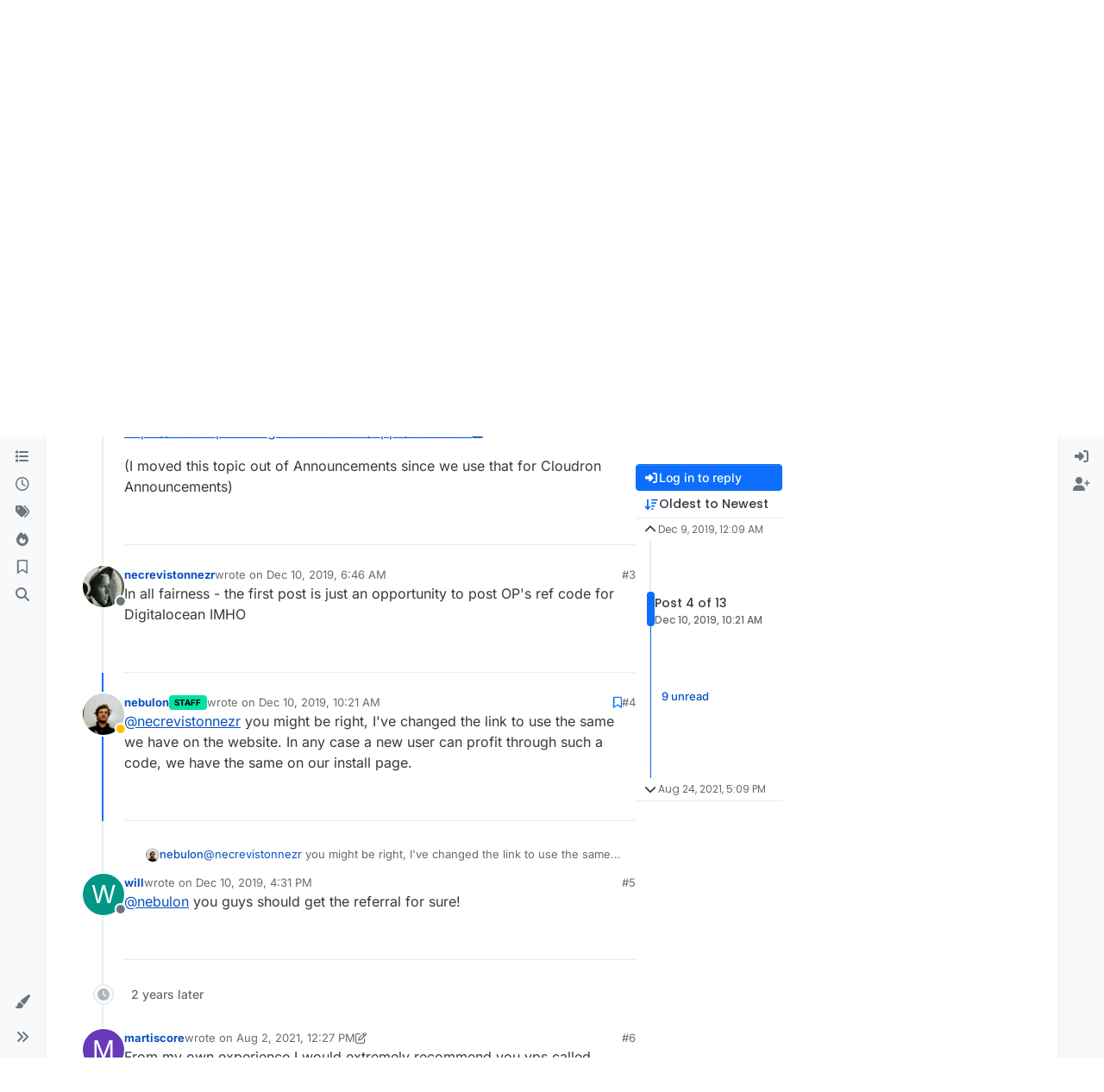

--- FILE ---
content_type: text/html; charset=utf-8
request_url: https://forum.cloudron.io/topic/2027/easiest-vps-for-cloudron-with-one-click-install/4
body_size: 34787
content:
<!DOCTYPE html>
<html lang="en-US" data-dir="ltr" style="direction: ltr;">
<head>
<title>Easiest VPS for Cloudron with one click install. | Cloudron Forum</title>
<meta name="viewport" content="width&#x3D;device-width, initial-scale&#x3D;1.0" />
	<meta name="content-type" content="text/html; charset=UTF-8" />
	<meta name="apple-mobile-web-app-capable" content="yes" />
	<meta name="mobile-web-app-capable" content="yes" />
	<meta property="og:site_name" content="Cloudron Forum" />
	<meta name="msapplication-badge" content="frequency=30; polling-uri=https://forum.cloudron.io/sitemap.xml" />
	<meta name="theme-color" content="#ffffff" />
	<meta name="msapplication-square150x150logo" content="/assets/uploads/system/site-logo.png?v=1519431332723" />
	<meta name="title" content="Easiest VPS for Cloudron with one click install." />
	<meta property="og:title" content="Easiest VPS for Cloudron with one click install." />
	<meta property="og:type" content="article" />
	<meta property="article:published_time" content="2019-12-09T00:09:12.939Z" />
	<meta property="article:modified_time" content="2021-08-24T17:09:12.530Z" />
	<meta property="article:section" content="Discuss" />
	<meta name="description" content="@necrevistonnezr you might be right, I&#x27;ve changed the link to use the same we have on the website. In any case a new user can profit through such a code, we ..." />
	<meta property="og:description" content="@necrevistonnezr you might be right, I&#x27;ve changed the link to use the same we have on the website. In any case a new user can profit through such a code, we ..." />
	<meta property="og:image" content="https://forum.cloudron.io/assets/uploads/profile/uid-2/2-profileavatar.jpeg" />
	<meta property="og:image:url" content="https://forum.cloudron.io/assets/uploads/profile/uid-2/2-profileavatar.jpeg" />
	<meta property="og:image" content="https://forum.cloudron.io/assets/uploads/system/site-logo.png?v=1519431332723" />
	<meta property="og:image:url" content="https://forum.cloudron.io/assets/uploads/system/site-logo.png?v=1519431332723" />
	<meta property="og:image:width" content="undefined" />
	<meta property="og:image:height" content="undefined" />
	<meta property="og:url" content="https://forum.cloudron.io/topic/2027/easiest-vps-for-cloudron-with-one-click-install/4" />
	
<link rel="stylesheet" type="text/css" href="/assets/client.css?v=30c1bde2013" />
<link rel="icon" type="image/x-icon" href="/assets/uploads/system/favicon.ico?v&#x3D;30c1bde2013" />
	<link rel="manifest" href="/manifest.webmanifest" crossorigin="use-credentials" />
	<link rel="search" type="application/opensearchdescription+xml" title="Cloudron Forum" href="/osd.xml" />
	<link rel="apple-touch-icon" href="/assets/uploads/system/touchicon-orig.png" />
	<link rel="icon" sizes="36x36" href="/assets/uploads/system/touchicon-36.png" />
	<link rel="icon" sizes="48x48" href="/assets/uploads/system/touchicon-48.png" />
	<link rel="icon" sizes="72x72" href="/assets/uploads/system/touchicon-72.png" />
	<link rel="icon" sizes="96x96" href="/assets/uploads/system/touchicon-96.png" />
	<link rel="icon" sizes="144x144" href="/assets/uploads/system/touchicon-144.png" />
	<link rel="icon" sizes="192x192" href="/assets/uploads/system/touchicon-192.png" />
	<link rel="stylesheet" href="https://forum.cloudron.io/assets/plugins/nodebb-plugin-emoji/emoji/styles.css?v&#x3D;30c1bde2013" />
	<link rel="prefetch stylesheet" href="/assets/plugins/nodebb-plugin-markdown/styles/default.css" />
	<link rel="prefetch" href="/assets/language/en-US/markdown.json?v&#x3D;30c1bde2013" />
	<link rel="prefetch" href="/assets/src/modules/composer.js?v&#x3D;30c1bde2013" />
	<link rel="prefetch" href="/assets/src/modules/composer/uploads.js?v&#x3D;30c1bde2013" />
	<link rel="prefetch" href="/assets/src/modules/composer/drafts.js?v&#x3D;30c1bde2013" />
	<link rel="prefetch" href="/assets/src/modules/composer/tags.js?v&#x3D;30c1bde2013" />
	<link rel="prefetch" href="/assets/src/modules/composer/categoryList.js?v&#x3D;30c1bde2013" />
	<link rel="prefetch" href="/assets/src/modules/composer/resize.js?v&#x3D;30c1bde2013" />
	<link rel="prefetch" href="/assets/src/modules/composer/autocomplete.js?v&#x3D;30c1bde2013" />
	<link rel="prefetch" href="/assets/templates/composer.tpl?v&#x3D;30c1bde2013" />
	<link rel="prefetch" href="/assets/language/en-US/topic.json?v&#x3D;30c1bde2013" />
	<link rel="prefetch" href="/assets/language/en-US/modules.json?v&#x3D;30c1bde2013" />
	<link rel="prefetch" href="/assets/language/en-US/tags.json?v&#x3D;30c1bde2013" />
	<link rel="canonical" href="https://forum.cloudron.io/topic/2027/easiest-vps-for-cloudron-with-one-click-install" />
	<link rel="alternate" type="application/rss+xml" href="/topic/2027.rss" />
	<link rel="up" href="https://forum.cloudron.io/category/2/discuss" />
	<link rel="author" href="https://forum.cloudron.io/user/nebulon" />
	
<script>
var config = JSON.parse('{"relative_path":"","upload_url":"/assets/uploads","asset_base_url":"/assets","assetBaseUrl":"/assets","siteTitle":"Cloudron Forum","browserTitle":"Cloudron Forum","description":"","keywords":"","brand:logo":"&#x2F;assets&#x2F;uploads&#x2F;system&#x2F;site-logo.png?v=1519431332723","titleLayout":"&#123;pageTitle&#125; | &#123;browserTitle&#125;","showSiteTitle":true,"maintenanceMode":false,"postQueue":1,"minimumTitleLength":3,"maximumTitleLength":255,"minimumPostLength":8,"maximumPostLength":32767,"minimumTagsPerTopic":0,"maximumTagsPerTopic":5,"minimumTagLength":2,"maximumTagLength":15,"undoTimeout":10000,"useOutgoingLinksPage":true,"outgoingLinksWhitelist":"cloudron.io,blog.cloudron.io,docs.cloudron.io,console.cloudron.io","allowGuestHandles":false,"allowTopicsThumbnail":true,"usePagination":false,"disableChat":false,"disableChatMessageEditing":false,"maximumChatMessageLength":1000,"socketioTransports":["polling","websocket"],"socketioOrigins":"https://forum.cloudron.io:*","websocketAddress":"","maxReconnectionAttempts":5,"reconnectionDelay":1500,"topicsPerPage":30,"postsPerPage":60,"maximumFileSize":4096,"theme:id":"nodebb-theme-harmony","theme:src":"","defaultLang":"en-US","userLang":"en-US","loggedIn":false,"uid":-1,"cache-buster":"v=30c1bde2013","topicPostSort":"oldest_to_newest","categoryTopicSort":"recently_replied","csrf_token":false,"searchEnabled":true,"searchDefaultInQuick":"titlesposts","bootswatchSkin":"","composer:showHelpTab":true,"enablePostHistory":true,"timeagoCutoff":30,"timeagoCodes":["af","am","ar","az-short","az","be","bg","bs","ca","cs","cy","da","de-short","de","dv","el","en-short","en","es-short","es","et","eu","fa-short","fa","fi","fr-short","fr","gl","he","hr","hu","hy","id","is","it-short","it","ja","jv","ko","ky","lt","lv","mk","nl","no","pl","pt-br-short","pt-br","pt-short","pt","ro","rs","ru","rw","si","sk","sl","sq","sr","sv","th","tr-short","tr","uk","ur","uz","vi","zh-CN","zh-TW"],"cookies":{"enabled":false,"message":"[[global:cookies.message]]","dismiss":"[[global:cookies.accept]]","link":"[[global:cookies.learn-more]]","link_url":"https:&#x2F;&#x2F;www.cookiesandyou.com"},"thumbs":{"size":512},"emailPrompt":1,"useragent":{"isSafari":false},"fontawesome":{"pro":false,"styles":["solid","brands","regular"],"version":"6.7.2"},"activitypub":{"probe":0},"acpLang":"undefined","topicSearchEnabled":false,"disableCustomUserSkins":false,"defaultBootswatchSkin":"","emojiCustomFirst":false,"markdown":{"highlight":1,"highlightLinesLanguageList":"[]","hljsLanguages":["common"],"theme":"default.css","defaultHighlightLanguage":"","externalMark":true},"composer-default":{},"question-and-answer":{"defaultCid_1":"off","defaultCid_10":"off","defaultCid_100":"off","defaultCid_101":"off","defaultCid_102":"off","defaultCid_103":"off","defaultCid_104":"off","defaultCid_105":"off","defaultCid_106":"off","defaultCid_107":"off","defaultCid_108":"off","defaultCid_109":"off","defaultCid_11":"off","defaultCid_110":"off","defaultCid_111":"off","defaultCid_112":"off","defaultCid_113":"off","defaultCid_114":"off","defaultCid_115":"off","defaultCid_12":"off","defaultCid_13":"off","defaultCid_14":"off","defaultCid_15":"off","defaultCid_16":"off","defaultCid_17":"off","defaultCid_18":"off","defaultCid_19":"off","defaultCid_2":"off","defaultCid_20":"off","defaultCid_21":"off","defaultCid_22":"off","defaultCid_24":"off","defaultCid_25":"off","defaultCid_26":"off","defaultCid_27":"off","defaultCid_28":"off","defaultCid_29":"off","defaultCid_30":"off","defaultCid_31":"off","defaultCid_32":"off","defaultCid_33":"off","defaultCid_34":"off","defaultCid_35":"off","defaultCid_36":"off","defaultCid_37":"off","defaultCid_38":"off","defaultCid_39":"off","defaultCid_4":"on","defaultCid_40":"off","defaultCid_41":"off","defaultCid_42":"off","defaultCid_43":"off","defaultCid_44":"off","defaultCid_45":"off","defaultCid_46":"off","defaultCid_47":"off","defaultCid_48":"off","defaultCid_49":"off","defaultCid_5":"off","defaultCid_50":"off","defaultCid_51":"off","defaultCid_52":"off","defaultCid_53":"off","defaultCid_54":"off","defaultCid_55":"off","defaultCid_56":"off","defaultCid_57":"off","defaultCid_58":"off","defaultCid_59":"off","defaultCid_60":"off","defaultCid_61":"off","defaultCid_62":"off","defaultCid_63":"off","defaultCid_64":"off","defaultCid_65":"off","defaultCid_66":"off","defaultCid_67":"off","defaultCid_68":"off","defaultCid_69":"off","defaultCid_70":"off","defaultCid_71":"off","defaultCid_72":"off","defaultCid_73":"off","defaultCid_74":"off","defaultCid_75":"off","defaultCid_76":"off","defaultCid_77":"off","defaultCid_78":"off","defaultCid_79":"off","defaultCid_80":"off","defaultCid_81":"off","defaultCid_82":"off","defaultCid_83":"off","defaultCid_84":"off","defaultCid_85":"off","defaultCid_86":"off","defaultCid_87":"off","defaultCid_88":"off","defaultCid_89":"off","defaultCid_9":"off","defaultCid_90":"off","defaultCid_91":"off","defaultCid_92":"off","defaultCid_93":"off","defaultCid_94":"off","defaultCid_95":"off","defaultCid_96":"off","defaultCid_97":"off","defaultCid_98":"off","defaultCid_99":"off","forceQuestions":"off","defaultCid_116":"off","defaultCid_117":"off","defaultCid_118":"off","defaultCid_119":"off","defaultCid_120":"off","defaultCid_121":"off","defaultCid_123":"off","defaultCid_124":"off","defaultCid_125":"off","defaultCid_126":"off","defaultCid_127":"off","defaultCid_128":"off","defaultCid_129":"off","defaultCid_130":"off","defaultCid_131":"off","defaultCid_132":"off","defaultCid_133":"off","defaultCid_134":"off","defaultCid_135":"off","defaultCid_136":"off","defaultCid_137":"off","defaultCid_138":"off","defaultCid_139":"off","defaultCid_140":"off","defaultCid_141":"off","defaultCid_142":"off","defaultCid_143":"off","defaultCid_144":"off","defaultCid_145":"off","defaultCid_146":"off","defaultCid_147":"off","defaultCid_148":"off","defaultCid_149":"off","defaultCid_150":"off","defaultCid_151":"off","defaultCid_152":"off","defaultCid_153":"off","defaultCid_154":"off","defaultCid_155":"off","defaultCid_156":"off","defaultCid_157":"off","defaultCid_158":"off","defaultCid_159":"off","defaultCid_160":"off","defaultCid_161":"off","defaultCid_162":"off","defaultCid_163":"off","defaultCid_164":"off","defaultCid_165":"off","defaultCid_166":"off","defaultCid_167":"off","defaultCid_168":"off","defaultCid_169":"off","defaultCid_170":"off","defaultCid_171":"off","defaultCid_172":"off","defaultCid_173":"off","defaultCid_174":"off","defaultCid_175":"off","defaultCid_176":"off","defaultCid_177":"off","defaultCid_178":"off","defaultCid_179":"off","defaultCid_180":"off","defaultCid_181":"off","defaultCid_182":"off","defaultCid_183":"off","defaultCid_184":"off","defaultCid_185":"off","defaultCid_186":"off","defaultCid_187":"off","defaultCid_188":"off","defaultCid_189":"off","defaultCid_190":"off","defaultCid_191":"off","defaultCid_192":"off","defaultCid_193":"off","defaultCid_194":"off","defaultCid_195":"off","defaultCid_196":"off","defaultCid_197":"off","defaultCid_199":"off","defaultCid_200":"off","defaultCid_201":"off","defaultCid_202":"off","defaultCid_203":"off","defaultCid_204":"off","defaultCid_205":"off","defaultCid_206":"off","onlyAdmins":"off","toggleLock":"off","defaultCid_207":"off","defaultCid_208":"off","defaultCid_209":"off"},"2factor":{"hasKey":false},"theme":{"enableQuickReply":true,"enableBreadcrumbs":true,"centerHeaderElements":false,"mobileTopicTeasers":false,"stickyToolbar":true,"topicSidebarTools":true,"topMobilebar":false,"autohideBottombar":true,"openSidebars":false,"chatModals":false},"openDraftsOnPageLoad":false}');
var app = {
user: JSON.parse('{"uid":-1,"username":"Guest","displayname":"Guest","userslug":"","fullname":"Guest","email":"","icon:text":"?","icon:bgColor":"#aaa","groupTitle":"","groupTitleArray":[],"status":"offline","reputation":0,"email:confirmed":false,"unreadData":{"":{},"new":{},"watched":{},"unreplied":{}},"isAdmin":false,"isGlobalMod":false,"isMod":false,"privileges":{"chat":false,"chat:privileged":false,"upload:post:image":false,"upload:post:file":false,"signature":false,"invite":false,"group:create":false,"search:content":false,"search:users":false,"search:tags":false,"view:users":true,"view:tags":true,"view:groups":true,"local:login":false,"ban":false,"mute":false,"view:users:info":false},"blocks":[],"timeagoCode":"en","offline":true,"lastRoomId":null,"isEmailConfirmSent":false}')
};
document.documentElement.style.setProperty('--panel-offset', `0px`);
</script>

<div class="container custom-header">
    <h4>
        Cloudron makes it easy to run web apps like WordPress, Nextcloud, GitLab on your server.
        <a href="https://cloudron.io">Find out more</a> or <a href="https://cloudron.io/get.html">install now</a>.
    </h4>
    <br/> <!-- this one is for mobile -->
</div>
<!--<div class="container announcement">-->
<!--    <h4>-->
<!--        Area for announcements -->
<!--    </h4>-->
<!--</div>-->

<!-- Matomo -->
<script type="text/javascript">
  var _paq = window._paq || [];
  /* tracker methods like "setCustomDimension" should be called before "trackPageView" */
  _paq.push(['trackPageView']);
  _paq.push(['enableLinkTracking']);
  (function() {
    var u="https://analytics.cloudron.io/";
    _paq.push(['setTrackerUrl', u+'matomo.php']);
    _paq.push(['setSiteId', '10']);
    var d=document, g=d.createElement('script'), s=d.getElementsByTagName('script')[0];
    g.type='text/javascript'; g.async=true; g.defer=true; g.src=u+'matomo.js'; s.parentNode.insertBefore(g,s);
  })();
</script>
<!-- End Matomo Code -->




<style>/*
.topic-info .badge,
span[component="topic/labels"] .badge {
  color: gray !important;
  border-color: darkgray !important;
  background-color: white !important;
  box-shadow: 0px 0px 1px gray;
}

span.icon {
    background-color: transparent !important;
}
*/
.custom-header {
  display: none;
  padding-bottom: 20px;
}

/*
.announcement {
  width: 100%;
  padding: 10px;
  color: #31708f;
  background: #d9edf7;
  box-sizing: border-box;
  text-align: center;
  font-size: 12px;
  position: fixed;
  left: 50%;
  transform: translateX(-50%);
  z-index: 100;
}

#panel {
    margin-top: 70px !important;
}
*/</style>

</head>
<body class="page-topic page-topic-2027 page-topic-easiest-vps-for-cloudron-with-one-click-install template-topic page-topic-category-2 page-topic-category-discuss parent-category-2 page-status-200 theme-harmony user-guest skin-noskin">
<a class="visually-hidden-focusable position-absolute top-0 start-0 p-3 m-3 bg-body" style="z-index: 1021;" href="#content">Skip to content</a>

<div class="layout-container d-flex justify-content-between pb-4 pb-md-0">
<nav component="sidebar/left" class=" text-dark bg-light sidebar sidebar-left start-0 border-end vh-100 d-none d-lg-flex flex-column justify-content-between sticky-top">
<ul id="main-nav" class="list-unstyled d-flex flex-column w-100 gap-2 mt-2 overflow-y-auto">


<li class="nav-item mx-2 " title="Categories">
<a class="nav-link navigation-link d-flex gap-2 justify-content-between align-items-center "  href="&#x2F;categories"  aria-label="Categories">
<span class="d-flex gap-2 align-items-center text-nowrap truncate-open">
<span class="position-relative">

<i class="fa fa-fw fa-list" data-content=""></i>
<span component="navigation/count" class="visible-closed position-absolute top-0 start-100 translate-middle badge rounded-1 bg-primary hidden"></span>

</span>
<span class="nav-text small visible-open fw-semibold text-truncate">Categories</span>
</span>
<span component="navigation/count" class="visible-open badge rounded-1 bg-primary hidden"></span>
</a>

</li>



<li class="nav-item mx-2 " title="Recent">
<a class="nav-link navigation-link d-flex gap-2 justify-content-between align-items-center "  href="&#x2F;recent"  aria-label="Recent">
<span class="d-flex gap-2 align-items-center text-nowrap truncate-open">
<span class="position-relative">

<i class="fa fa-fw fa-clock-o" data-content=""></i>
<span component="navigation/count" class="visible-closed position-absolute top-0 start-100 translate-middle badge rounded-1 bg-primary hidden"></span>

</span>
<span class="nav-text small visible-open fw-semibold text-truncate">Recent</span>
</span>
<span component="navigation/count" class="visible-open badge rounded-1 bg-primary hidden"></span>
</a>

</li>



<li class="nav-item mx-2 " title="Tags">
<a class="nav-link navigation-link d-flex gap-2 justify-content-between align-items-center "  href="&#x2F;tags"  aria-label="Tags">
<span class="d-flex gap-2 align-items-center text-nowrap truncate-open">
<span class="position-relative">

<i class="fa fa-fw fa-tags" data-content=""></i>
<span component="navigation/count" class="visible-closed position-absolute top-0 start-100 translate-middle badge rounded-1 bg-primary hidden"></span>

</span>
<span class="nav-text small visible-open fw-semibold text-truncate">Tags</span>
</span>
<span component="navigation/count" class="visible-open badge rounded-1 bg-primary hidden"></span>
</a>

</li>



<li class="nav-item mx-2 " title="Popular">
<a class="nav-link navigation-link d-flex gap-2 justify-content-between align-items-center "  href="&#x2F;popular"  aria-label="Popular">
<span class="d-flex gap-2 align-items-center text-nowrap truncate-open">
<span class="position-relative">

<i class="fa fa-fw fa-fire" data-content=""></i>
<span component="navigation/count" class="visible-closed position-absolute top-0 start-100 translate-middle badge rounded-1 bg-primary hidden"></span>

</span>
<span class="nav-text small visible-open fw-semibold text-truncate">Popular</span>
</span>
<span component="navigation/count" class="visible-open badge rounded-1 bg-primary hidden"></span>
</a>

</li>



<li class="nav-item mx-2 " title="">
<a class="nav-link navigation-link d-flex gap-2 justify-content-between align-items-center "  href="&#x2F;me&#x2F;bookmarks"  aria-label="Bookmarks">
<span class="d-flex gap-2 align-items-center text-nowrap truncate-open">
<span class="position-relative">

<i class="fa fa-fw fa-bookmark-o" data-content=""></i>
<span component="navigation/count" class="visible-closed position-absolute top-0 start-100 translate-middle badge rounded-1 bg-primary hidden"></span>

</span>
<span class="nav-text small visible-open fw-semibold text-truncate">Bookmarks</span>
</span>
<span component="navigation/count" class="visible-open badge rounded-1 bg-primary hidden"></span>
</a>

</li>



<li class="nav-item mx-2 " title="Search">
<a class="nav-link navigation-link d-flex gap-2 justify-content-between align-items-center "  href="&#x2F;search"  aria-label="Search">
<span class="d-flex gap-2 align-items-center text-nowrap truncate-open">
<span class="position-relative">

<i class="fa fa-fw fa-search" data-content=""></i>
<span component="navigation/count" class="visible-closed position-absolute top-0 start-100 translate-middle badge rounded-1 bg-primary hidden"></span>

</span>
<span class="nav-text small visible-open fw-semibold text-truncate">Search</span>
</span>
<span component="navigation/count" class="visible-open badge rounded-1 bg-primary hidden"></span>
</a>

</li>


</ul>
<div class="sidebar-toggle-container align-self-start">

<div class="dropend m-2" component="skinSwitcher" title="Skins">
<a data-bs-toggle="dropdown" href="#" role="button" class="nav-link position-relative" aria-haspopup="true" aria-expanded="false" aria-label="Skins">
<span class="justify-content-between w-100">
<span class="d-flex gap-2 align-items-center text-nowrap truncate-open">
<span>
<i component="skinSwitcher/icon" class="fa fa-fw fa-paintbrush"></i>
</span>
<span class="nav-text small visible-open fw-semibold">Skins</span>
</span>
</span>
</a>
<ul class="dropdown-menu p-1 text-sm overflow-auto p-1" role="menu">
<div class="d-flex">
<div>
<li class="dropdown-header">Light</li>
<div class="d-grid" style="grid-template-columns: 1fr 1fr;">

<li>
<a href="#" class="dropdown-item rounded-1" data-value="brite" role="menuitem">Brite <i class="fa fa-fw fa-check  invisible "></i></a>
</li>

<li>
<a href="#" class="dropdown-item rounded-1" data-value="cerulean" role="menuitem">Cerulean <i class="fa fa-fw fa-check  invisible "></i></a>
</li>

<li>
<a href="#" class="dropdown-item rounded-1" data-value="cosmo" role="menuitem">Cosmo <i class="fa fa-fw fa-check  invisible "></i></a>
</li>

<li>
<a href="#" class="dropdown-item rounded-1" data-value="flatly" role="menuitem">Flatly <i class="fa fa-fw fa-check  invisible "></i></a>
</li>

<li>
<a href="#" class="dropdown-item rounded-1" data-value="journal" role="menuitem">Journal <i class="fa fa-fw fa-check  invisible "></i></a>
</li>

<li>
<a href="#" class="dropdown-item rounded-1" data-value="litera" role="menuitem">Litera <i class="fa fa-fw fa-check  invisible "></i></a>
</li>

<li>
<a href="#" class="dropdown-item rounded-1" data-value="lumen" role="menuitem">Lumen <i class="fa fa-fw fa-check  invisible "></i></a>
</li>

<li>
<a href="#" class="dropdown-item rounded-1" data-value="lux" role="menuitem">Lux <i class="fa fa-fw fa-check  invisible "></i></a>
</li>

<li>
<a href="#" class="dropdown-item rounded-1" data-value="materia" role="menuitem">Materia <i class="fa fa-fw fa-check  invisible "></i></a>
</li>

<li>
<a href="#" class="dropdown-item rounded-1" data-value="minty" role="menuitem">Minty <i class="fa fa-fw fa-check  invisible "></i></a>
</li>

<li>
<a href="#" class="dropdown-item rounded-1" data-value="morph" role="menuitem">Morph <i class="fa fa-fw fa-check  invisible "></i></a>
</li>

<li>
<a href="#" class="dropdown-item rounded-1" data-value="pulse" role="menuitem">Pulse <i class="fa fa-fw fa-check  invisible "></i></a>
</li>

<li>
<a href="#" class="dropdown-item rounded-1" data-value="sandstone" role="menuitem">Sandstone <i class="fa fa-fw fa-check  invisible "></i></a>
</li>

<li>
<a href="#" class="dropdown-item rounded-1" data-value="simplex" role="menuitem">Simplex <i class="fa fa-fw fa-check  invisible "></i></a>
</li>

<li>
<a href="#" class="dropdown-item rounded-1" data-value="sketchy" role="menuitem">Sketchy <i class="fa fa-fw fa-check  invisible "></i></a>
</li>

<li>
<a href="#" class="dropdown-item rounded-1" data-value="spacelab" role="menuitem">Spacelab <i class="fa fa-fw fa-check  invisible "></i></a>
</li>

<li>
<a href="#" class="dropdown-item rounded-1" data-value="united" role="menuitem">United <i class="fa fa-fw fa-check  invisible "></i></a>
</li>

<li>
<a href="#" class="dropdown-item rounded-1" data-value="yeti" role="menuitem">Yeti <i class="fa fa-fw fa-check  invisible "></i></a>
</li>

<li>
<a href="#" class="dropdown-item rounded-1" data-value="zephyr" role="menuitem">Zephyr <i class="fa fa-fw fa-check  invisible "></i></a>
</li>

</div>
</div>
<div>
<li class="dropdown-header">Dark</li>

<li>
<a href="#" class="dropdown-item rounded-1" data-value="cyborg" role="menuitem">Cyborg <i class="fa fa-fw fa-check  invisible "></i></a>
</li>

<li>
<a href="#" class="dropdown-item rounded-1" data-value="darkly" role="menuitem">Darkly <i class="fa fa-fw fa-check  invisible "></i></a>
</li>

<li>
<a href="#" class="dropdown-item rounded-1" data-value="quartz" role="menuitem">Quartz <i class="fa fa-fw fa-check  invisible "></i></a>
</li>

<li>
<a href="#" class="dropdown-item rounded-1" data-value="slate" role="menuitem">Slate <i class="fa fa-fw fa-check  invisible "></i></a>
</li>

<li>
<a href="#" class="dropdown-item rounded-1" data-value="solar" role="menuitem">Solar <i class="fa fa-fw fa-check  invisible "></i></a>
</li>

<li>
<a href="#" class="dropdown-item rounded-1" data-value="superhero" role="menuitem">Superhero <i class="fa fa-fw fa-check  invisible "></i></a>
</li>

<li>
<a href="#" class="dropdown-item rounded-1" data-value="vapor" role="menuitem">Vapor <i class="fa fa-fw fa-check  invisible "></i></a>
</li>

</div>
</div>
<hr class="my-1"/>
<div class="d-grid" style="grid-template-columns: 1fr 1fr;">

<li>
<a href="#" class="dropdown-item rounded-1" data-value="" role="menuitem">Default (No Skin) <i class="fa fa-fw fa-check "></i></a>
</li>

<li>
<a href="#" class="dropdown-item rounded-1" data-value="noskin" role="menuitem">No Skin <i class="fa fa-fw fa-check  invisible "></i></a>
</li>


</div>
</ul>
</div>

<div class="sidebar-toggle m-2 d-none d-lg-block">
<a href="#" role="button" component="sidebar/toggle" class="nav-link d-flex gap-2 align-items-center p-2 pointer w-100 text-nowrap" title="Expand" aria-label="Sidebar Toggle">
<i class="fa fa-fw fa-angles-right"></i>
<i class="fa fa-fw fa-angles-left"></i>
<span class="nav-text visible-open fw-semibold small lh-1">Collapse</span>
</a>
</div>
</div>
</nav>
<main id="panel" class="d-flex flex-column gap-3 flex-grow-1 mt-3" style="min-width: 0;">

<div class="container-lg px-md-4 brand-container">
<div class="col-12 d-flex border-bottom pb-3 ">

<div component="brand/wrapper" class="d-flex align-items-center gap-3 p-2 rounded-1 align-content-stretch ">

<a component="brand/anchor" href="/" title="Brand Logo">
<img component="brand/logo" alt="Brand Logo" class="" src="/assets/uploads/system/site-logo.png?v=1519431332723?v=30c1bde2013" />
</a>


<a component="siteTitle" class="text-truncate align-self-stretch align-items-center d-flex" href="/">
<h1 class="fs-6 fw-bold text-body mb-0">Cloudron Forum</h1>
</a>

</div>


<div data-widget-area="brand-header" class="flex-fill gap-3 p-2 align-self-center">

<div style="text-align: right;"><a href="https://www.cloudron.io/store/index.html" target="_blank">Apps</a> - <a href="https://www.cloudron.io/appstatus.html" target="_blank">Status</a> | <a href="https://my.demo.cloudron.io" target="_blank">Demo</a> | <a href="https://docs.cloudron.io/" target="_blank">Docs</a> | <a href="https://www.cloudron.io/get.html" target="_blank">Install</a> </div>

</div>

</div>
</div>

<div class="container-lg px-md-4 d-flex flex-column gap-3 h-100 mb-5 mb-lg-0" id="content">
<noscript>
<div class="alert alert-danger">
<p>
Your browser does not seem to support JavaScript. As a result, your viewing experience will be diminished, and you have been placed in <strong>read-only mode</strong>.
</p>
<p>
Please download a browser that supports JavaScript, or enable it if it's disabled (i.e. NoScript).
</p>
</div>
</noscript>
<script type="application/ld+json">{
"@context": "https://schema.org",
"@type": "BreadcrumbList",
"itemListElement": [{
"@type": "ListItem",
"position": 1,
"name": "Cloudron Forum",
"item": "https://forum.cloudron.io"
}
,{
"@type": "ListItem",
"position": 2,
"name": "Discuss"
,"item": "https://forum.cloudron.io/category/2/discuss"
},{
"@type": "ListItem",
"position": 3,
"name": "Easiest VPS for Cloudron with one click install."

}
]}</script>


<ol class="breadcrumb mb-0 " itemscope="itemscope" itemprop="breadcrumb" itemtype="http://schema.org/BreadcrumbList">

<li itemscope="itemscope" itemprop="itemListElement" itemtype="http://schema.org/ListItem" class="breadcrumb-item ">
<meta itemprop="position" content="1" />
<a href="https://forum.cloudron.io" itemprop="item">
<span class="fw-semibold" itemprop="name">Cloudron Forum</span>
</a>
</li>

<li itemscope="itemscope" itemprop="itemListElement" itemtype="http://schema.org/ListItem" class="breadcrumb-item ">
<meta itemprop="position" content="2" />
<a href="https://forum.cloudron.io/category/2/discuss" itemprop="item">
<span class="fw-semibold" itemprop="name">Discuss</span>
</a>
</li>

<li component="breadcrumb/current" itemscope="itemscope" itemprop="itemListElement" itemtype="http://schema.org/ListItem" class="breadcrumb-item active">
<meta itemprop="position" content="3" />

<span class="fw-semibold" itemprop="name">Easiest VPS for Cloudron with one click install.</span>

</li>

</ol>



<div data-widget-area="header">

<script async src="https://media.ethicalads.io/media/client/ethicalads.min.js"></script>

<!-- Show a text ad -->
<div data-ea-publisher="cloudronio" data-ea-type="text"></div>

</div>

<div class="flex-fill" itemid="/topic/2027/easiest-vps-for-cloudron-with-one-click-install/4" itemscope itemtype="https://schema.org/DiscussionForumPosting">
<meta itemprop="headline" content="Easiest VPS for Cloudron with one click install.">
<meta itemprop="text" content="Easiest VPS for Cloudron with one click install.">
<meta itemprop="url" content="/topic/2027/easiest-vps-for-cloudron-with-one-click-install/4">
<meta itemprop="datePublished" content="2019-12-09T00:09:12.939Z">
<meta itemprop="dateModified" content="2021-08-24T17:09:12.530Z">
<div itemprop="author" itemscope itemtype="https://schema.org/Person">
<meta itemprop="name" content="SavvyMatthew">
<meta itemprop="url" content="/user/savvymatthew">
</div>
<div itemprop="interactionStatistic" itemscope itemtype="https://schema.org/InteractionCounter">
<meta itemprop="interactionType" content="https://schema.org/CommentAction">
<meta itemprop="userInteractionCount" content="12">
</div>
<div itemprop="interactionStatistic" itemscope itemtype="https://schema.org/InteractionCounter">
<meta itemprop="interactionType" content="https://schema.org/LikeAction">
<meta itemprop="userInteractionCount" content="2">
</div>
<div class="d-flex flex-column gap-3">
<div class="d-flex gap-2 flex-wrap flex-column flex-md-row justify-content-between">
<div class="d-flex flex-column gap-3">
<h1 component="post/header" class="tracking-tight fw-semibold fs-3 mb-0 text-break ">
<span class="topic-title" component="topic/title">Easiest VPS for Cloudron with one click install.</span>
</h1>
<div class="topic-info d-flex gap-2 align-items-center flex-wrap ">
<span component="topic/labels" class="d-flex gap-2 ">
<span component="topic/scheduled" class="badge badge border border-gray-300 text-body hidden">
<i class="fa fa-clock-o"></i> Scheduled
</span>
<span component="topic/pinned" class="badge badge border border-gray-300 text-body hidden">
<i class="fa fa-thumb-tack"></i> Pinned
</span>
<span component="topic/locked" class="badge badge border border-gray-300 text-body hidden">
<i class="fa fa-lock"></i> Locked
</span>
<a component="topic/moved" href="/category/1" class="badge badge border border-gray-300 text-body text-decoration-none ">
<i class="fa fa-arrow-circle-right"></i> Moved
</a>

</span>
<a component="topic/category" href="/category/2/discuss" class="badge px-1 text-truncate text-decoration-none border" style="color: #ffffff;background-color: #59b3d0;border-color: #59b3d0!important; max-width: 70vw;">
			<i class="fa fa-fw fa-comments-o"></i>
			Discuss
		</a>
<div data-tid="2027" component="topic/tags" class="lh-1 tags tag-list d-flex flex-wrap hidden-xs hidden-empty gap-2"><a href="/tags/vps"><span class="badge border border-gray-300 text-xs tag tag-class-vps" data-tag="vps">vps</span></a><a href="/tags/digitalocean"><span class="badge border border-gray-300 text-xs tag tag-class-digitalocean" data-tag="digitalocean">digitalocean</span></a><a href="/tags/hosting"><span class="badge border border-gray-300 text-xs tag tag-class-hosting" data-tag="hosting">hosting</span></a><a href="/tags/credit"><span class="badge border border-gray-300 text-xs tag tag-class-credit" data-tag="credit">credit</span></a></div>
<div class="d-flex gap-2" component="topic/stats">
<span class="badge text-body border border-gray-300 stats text-xs">
<i class="fa-regular fa-fw fa-message visible-xs-inline" title="Posts"></i>
<span component="topic/post-count" title="13" class="fw-bold">13</span>
<span class="hidden-xs text-lowercase fw-normal">Posts</span>
</span>
<span class="badge text-body border border-gray-300 stats text-xs">
<i class="fa fa-fw fa-user visible-xs-inline" title="Posters"></i>
<span title="9" class="fw-bold">9</span>
<span class="hidden-xs text-lowercase fw-normal">Posters</span>
</span>
<span class="badge text-body border border-gray-300 stats text-xs">
<i class="fa fa-fw fa-eye visible-xs-inline" title="Views"></i>
<span class="fw-bold" title="5801">5.8k</span>
<span class="hidden-xs text-lowercase fw-normal">Views</span>
</span>

<span class="badge text-body border border-gray-300 stats text-xs">
<i class="fa fa-fw fa-bell-o visible-xs-inline" title="Watching"></i>
<span class="fw-bold" title="5801">10</span>
<span class="hidden-xs text-lowercase fw-normal">Watching</span>
</span>
</div>
</div>
</div>
<div class="d-flex flex-wrap gap-2 align-items-start mt-2 hidden-empty " component="topic/thumb/list"></div>
</div>
<div class="row mb-4 mb-lg-0">
<div class="topic col-lg-9 col-sm-12">
<div class="sticky-tools d-block d-lg-none" style="top: 0;">
<nav class="d-flex flex-nowrap my-2 p-0 border-0 rounded topic-main-buttons">
<div class="d-flex flex-row p-2 text-bg-light border rounded w-100 align-items-center">
<div class="d-flex me-auto mb-0 gap-2 align-items-center flex-wrap">


<div class="btn-group bottom-sheet" component="thread/sort">
<button class="btn btn-ghost btn-sm ff-secondary d-flex gap-2 align-items-center dropdown-toggle text-truncate" data-bs-toggle="dropdown" aria-haspopup="true" aria-expanded="false" aria-label="Post sort option, Oldest to Newest">
<i class="fa fa-fw fa-arrow-down-wide-short text-primary"></i>
<span class="d-none d-md-inline fw-semibold text-truncate text-nowrap">Oldest to Newest</span>
</button>
<ul class="dropdown-menu p-1 text-sm" role="menu">
<li>
<a class="dropdown-item rounded-1 d-flex align-items-center gap-2" href="#" class="oldest_to_newest" data-sort="oldest_to_newest" role="menuitem">
<span class="flex-grow-1">Oldest to Newest</span>
<i class="flex-shrink-0 fa fa-fw text-secondary"></i>
</a>
</li>
<li>
<a class="dropdown-item rounded-1 d-flex align-items-center gap-2" href="#" class="newest_to_oldest" data-sort="newest_to_oldest" role="menuitem">
<span class="flex-grow-1">Newest to Oldest</span>
<i class="flex-shrink-0 fa fa-fw text-secondary"></i>
</a>
</li>
<li>
<a class="dropdown-item rounded-1 d-flex align-items-center gap-2" href="#" class="most_votes" data-sort="most_votes" role="menuitem">
<span class="flex-grow-1">Most Votes</span>
<i class="flex-shrink-0 fa fa-fw text-secondary"></i>
</a>
</li>
</ul>
</div>



<a class="btn btn-ghost btn-sm d-none d-lg-flex align-items-center align-self-stretch" target="_blank" href="/topic/2027.rss" title="RSS Feed"><i class="fa fa-rss text-primary"></i></a>

</div>
<div component="topic/reply/container" class="btn-group hidden">
<a href="/compose?tid=2027" class="d-flex  gap-2 align-items-center btn btn-sm btn-primary fw-semibold" component="topic/reply" data-ajaxify="false" role="button"><i class="fa fa-fw fa-reply "></i><span class="d-none d-md-block text-truncate text-nowrap">Reply</span></a>
<button type="button" class="btn btn-sm btn-primary dropdown-toggle flex-0" data-bs-toggle="dropdown" aria-haspopup="true" aria-expanded="false" aria-label="Reply options">
<span class="caret"></span>
</button>
<ul class="dropdown-menu dropdown-menu-end p-1 text-sm" role="menu">
<li><a class="dropdown-item rounded-1" href="#" component="topic/reply-as-topic" role="menuitem">Reply as topic</a></li>
</ul>
</div>


<a component="topic/reply/guest" href="/login" class="d-flex gap-2 align-items-center fw-semibold btn btn-sm btn-primary"><i class="fa fa-fw fa-sign-in "></i><span>Log in to reply</span></a>


</div>
</nav>
</div>



<div component="topic/deleted/message" class="alert alert-warning d-flex justify-content-between flex-wrap hidden">
<span>This topic has been deleted. Only users with topic management privileges can see it.</span>
<span>

</span>
</div>

<div class="d-flex gap-0 gap-lg-5">
<div class="posts-container" style="min-width: 0;">
<ul component="topic" class="posts timeline list-unstyled p-0 py-3" style="min-width: 0;" data-tid="2027" data-cid="2">

<li component="post" class="   topic-owner-post" data-index="0" data-pid="5062" data-uid="1489" data-timestamp="1575850152939" data-username="SavvyMatthew" data-userslug="savvymatthew" itemprop="comment" itemtype="http://schema.org/Comment" itemscope>
<a component="post/anchor" data-index="0" id="1"></a>
<meta itemprop="datePublished" content="2019-12-09T00:09:12.939Z">

<meta itemprop="dateModified" content="2019-12-10T10:20:20.206Z">



<div class="d-flex align-items-start gap-3 post-container-parent">
<div class="bg-body d-none d-sm-block rounded-circle" style="outline: 2px solid var(--bs-body-bg);">
<a class="d-inline-block position-relative text-decoration-none" href="/user/savvymatthew" aria-label="Profile page for user SavvyMatthew">
<img title="SavvyMatthew" data-uid="1489" class="avatar  avatar-rounded" alt="SavvyMatthew" loading="lazy" component="user/picture" src="/assets/uploads/profile/uid-1489/1489-profileavatar.jpeg" style="--avatar-size: 48px;" onError="this.remove()" itemprop="image" /><span title="SavvyMatthew" data-uid="1489" class="avatar  avatar-rounded" component="user/picture" style="--avatar-size: 48px; background-color: #1b5e20">S</span>

<span component="user/status" class="position-absolute top-100 start-100 border border-white border-2 rounded-circle status offline"><span class="visually-hidden">Offline</span></span>

</a>
</div>
<div class="post-container d-flex gap-2 flex-grow-1 flex-column w-100" style="min-width:0;">
<div class="d-flex align-items-start justify-content-between gap-1 flex-nowrap w-100 post-header" itemprop="author" itemscope itemtype="https://schema.org/Person">
<div class="d-flex gap-1 flex-wrap align-items-center text-truncate">
<meta itemprop="name" content="SavvyMatthew">
<meta itemprop="url" content="/user/savvymatthew">
<div class="d-flex flex-nowrap gap-1 align-items-center text-truncate">
<div class="bg-body d-sm-none">
<a class="d-inline-block position-relative text-decoration-none" href="/user/savvymatthew">
<img title="SavvyMatthew" data-uid="1489" class="avatar  avatar-rounded" alt="SavvyMatthew" loading="lazy" component="user/picture" src="/assets/uploads/profile/uid-1489/1489-profileavatar.jpeg" style="--avatar-size: 20px;" onError="this.remove()" itemprop="image" /><span title="SavvyMatthew" data-uid="1489" class="avatar  avatar-rounded" component="user/picture" style="--avatar-size: 20px; background-color: #1b5e20">S</span>

<span component="user/status" class="position-absolute top-100 start-100 border border-white border-2 rounded-circle status offline"><span class="visually-hidden">Offline</span></span>

</a>
</div>
<a class="fw-bold text-nowrap text-truncate" href="/user/savvymatthew" data-username="SavvyMatthew" data-uid="1489">SavvyMatthew</a>
</div>


<div class="d-flex gap-1 align-items-center">
<span class="text-muted">wrote on <a href="/post/5062" class="timeago text-muted" title="2019-12-09T00:09:12.939Z"></a></span>
<i component="post/edit-indicator" class="fa fa-edit text-muted edit-icon " title="Edited 12/10/19, 10:20 AM"></i>
<span data-editor="nebulon" component="post/editor" class="visually-hidden">last edited by nebulon <span class="timeago" title="12/10/19&#44; 10:20 AM"></span></span>
</div>

</div>
<div class="d-flex align-items-center gap-1 justify-content-end">
<span class="bookmarked opacity-0 text-primary"><i class="fa fa-bookmark-o"></i></span>
<a href="/post/5062" class="post-index text-muted d-none d-md-inline">#1</a>
</div>
</div>
<div class="content text-break" component="post/content" itemprop="text">
<p dir="auto">Re: <a href="/topic/1890/where-shall-i-host-my-nextcloud-server">Where shall I host my Nextcloud Server?</a></p>
<p dir="auto">Give DigitalOcean a try and use this link that gives ya 50 dollars to use the first month <a href="https://m.do.co/c/933831d60a1e" target="_blank" rel="noopener noreferrer nofollow ugc">https://m.do.co/c/933831d60a1e</a></p>
<p dir="auto">They have one click install for cloudron which makes my life so easy to stand new servers up.</p>

</div>
<div component="post/footer" class="post-footer border-bottom pb-2">

<div class="d-flex flex-wrap-reverse gap-2 justify-content-end">

<a component="post/reply-count" data-target-component="post/replies/container" href="#" class="d-flex gap-2 align-items-center btn btn-ghost ff-secondary border rounded-1 p-1 text-muted text-decoration-none text-xs hidden">
<span component="post/reply-count/avatars" class="d-flex gap-1 ">


</span>
<span class="ms-2 replies-count fw-semibold text-nowrap" component="post/reply-count/text" data-replies="0">1 Reply</span>
<span class="ms-2 replies-last hidden-xs fw-semibold">Last reply <span class="timeago" title=""></span></span>
<i class="fa fa-fw fa-chevron-down" component="post/replies/open"></i>
</a>

<div component="post/actions" class="d-flex flex-grow-1 align-items-center justify-content-end gap-1 post-tools">
<!-- This partial intentionally left blank; overwritten by nodebb-plugin-reactions -->
<a component="post/reply" href="#" class="btn btn-ghost btn-sm hidden" title="Reply"><i class="fa fa-fw fa-reply text-primary"></i></a>
<a component="post/quote" href="#" class="btn btn-ghost btn-sm hidden" title="Quote"><i class="fa fa-fw fa-quote-right text-primary"></i></a>


<div class="d-flex votes align-items-center">
<a component="post/upvote" href="#" class="btn btn-ghost btn-sm" title="Upvote post">
<i class="fa fa-fw fa-chevron-up text-primary"></i>
</a>
<meta itemprop="upvoteCount" content="2">
<meta itemprop="downvoteCount" content="0">
<a href="#" class="px-2 mx-1 btn btn-ghost btn-sm" component="post/vote-count" data-votes="2" title="Voters">2</a>

</div>

<span component="post/tools" class="dropdown bottom-sheet hidden">
<a class="btn btn-ghost btn-sm ff-secondary dropdown-toggle" href="#" data-bs-toggle="dropdown" aria-haspopup="true" aria-expanded="false" aria-label="Post tools"><i class="fa fa-fw fa-ellipsis-v text-primary"></i></a>
<ul class="dropdown-menu dropdown-menu-end p-1 text-sm" role="menu"></ul>
</span>
</div>
</div>
<div component="post/replies/container" class="my-2 col-11 border rounded-1 p-3 hidden-empty"></div>
</div>
</div>
</div>

</li>




<li component="post" class="pt-4   " data-index="1" data-pid="5077" data-uid="3" data-timestamp="1575938240498" data-username="girish" data-userslug="girish" itemprop="comment" itemtype="http://schema.org/Comment" itemscope>
<a component="post/anchor" data-index="1" id="2"></a>
<meta itemprop="datePublished" content="2019-12-10T00:37:20.498Z">



<div class="d-flex align-items-start gap-3 post-container-parent">
<div class="bg-body d-none d-sm-block rounded-circle" style="outline: 2px solid var(--bs-body-bg);">
<a class="d-inline-block position-relative text-decoration-none" href="/user/girish" aria-label="Profile page for user girish">
<img title="girish" data-uid="3" class="avatar  avatar-rounded" alt="girish" loading="lazy" component="user/picture" src="/assets/uploads/profile/uid-3/3-profileavatar.jpeg" style="--avatar-size: 48px;" onError="this.remove()" itemprop="image" /><span title="girish" data-uid="3" class="avatar  avatar-rounded" component="user/picture" style="--avatar-size: 48px; background-color: #9c27b0">G</span>

<span component="user/status" class="position-absolute top-100 start-100 border border-white border-2 rounded-circle status offline"><span class="visually-hidden">Offline</span></span>

</a>
</div>
<div class="post-container d-flex gap-2 flex-grow-1 flex-column w-100" style="min-width:0;">
<div class="d-flex align-items-start justify-content-between gap-1 flex-nowrap w-100 post-header" itemprop="author" itemscope itemtype="https://schema.org/Person">
<div class="d-flex gap-1 flex-wrap align-items-center text-truncate">
<meta itemprop="name" content="girish">
<meta itemprop="url" content="/user/girish">
<div class="d-flex flex-nowrap gap-1 align-items-center text-truncate">
<div class="bg-body d-sm-none">
<a class="d-inline-block position-relative text-decoration-none" href="/user/girish">
<img title="girish" data-uid="3" class="avatar  avatar-rounded" alt="girish" loading="lazy" component="user/picture" src="/assets/uploads/profile/uid-3/3-profileavatar.jpeg" style="--avatar-size: 20px;" onError="this.remove()" itemprop="image" /><span title="girish" data-uid="3" class="avatar  avatar-rounded" component="user/picture" style="--avatar-size: 20px; background-color: #9c27b0">G</span>

<span component="user/status" class="position-absolute top-100 start-100 border border-white border-2 rounded-circle status offline"><span class="visually-hidden">Offline</span></span>

</a>
</div>
<a class="fw-bold text-nowrap text-truncate" href="/user/girish" data-username="girish" data-uid="3">girish</a>
</div>


<a href="/groups/staff" class="badge rounded-1 text-uppercase text-truncate text-decoration-none" style="max-width: 150px;color:#000000;background-color: #00e3a3;"><i class="fa hidden"></i><span class="badge-text align-text-bottom">Staff</span></a>



<div class="d-flex gap-1 align-items-center">
<span class="text-muted">wrote on <a href="/post/5077" class="timeago text-muted" title="2019-12-10T00:37:20.498Z"></a></span>
<i component="post/edit-indicator" class="fa fa-edit text-muted edit-icon hidden" title="Edited Invalid Date"></i>
<span data-editor="" component="post/editor" class="visually-hidden">last edited by  <span class="timeago" title="Invalid Date"></span></span>
</div>

</div>
<div class="d-flex align-items-center gap-1 justify-content-end">
<span class="bookmarked opacity-0 text-primary"><i class="fa fa-bookmark-o"></i></span>
<a href="/post/5077" class="post-index text-muted d-none d-md-inline">#2</a>
</div>
</div>
<div class="content text-break" component="post/content" itemprop="text">
<p dir="auto">Here's a direct link to our marketplace image for any existing DO customers - <a href="https://marketplace.digitalocean.com/apps/cloudron" target="_blank" rel="noopener noreferrer nofollow ugc">https://marketplace.digitalocean.com/apps/cloudron</a></p>
<p dir="auto">(I moved this topic out of Announcements since we use that for Cloudron Announcements)</p>

</div>
<div component="post/footer" class="post-footer border-bottom pb-2">

<div class="d-flex flex-wrap-reverse gap-2 justify-content-end">

<a component="post/reply-count" data-target-component="post/replies/container" href="#" class="d-flex gap-2 align-items-center btn btn-ghost ff-secondary border rounded-1 p-1 text-muted text-decoration-none text-xs hidden">
<span component="post/reply-count/avatars" class="d-flex gap-1 ">


</span>
<span class="ms-2 replies-count fw-semibold text-nowrap" component="post/reply-count/text" data-replies="0">1 Reply</span>
<span class="ms-2 replies-last hidden-xs fw-semibold">Last reply <span class="timeago" title=""></span></span>
<i class="fa fa-fw fa-chevron-down" component="post/replies/open"></i>
</a>

<div component="post/actions" class="d-flex flex-grow-1 align-items-center justify-content-end gap-1 post-tools">
<!-- This partial intentionally left blank; overwritten by nodebb-plugin-reactions -->
<a component="post/reply" href="#" class="btn btn-ghost btn-sm hidden" title="Reply"><i class="fa fa-fw fa-reply text-primary"></i></a>
<a component="post/quote" href="#" class="btn btn-ghost btn-sm hidden" title="Quote"><i class="fa fa-fw fa-quote-right text-primary"></i></a>


<div class="d-flex votes align-items-center">
<a component="post/upvote" href="#" class="btn btn-ghost btn-sm" title="Upvote post">
<i class="fa fa-fw fa-chevron-up text-primary"></i>
</a>
<meta itemprop="upvoteCount" content="1">
<meta itemprop="downvoteCount" content="0">
<a href="#" class="px-2 mx-1 btn btn-ghost btn-sm" component="post/vote-count" data-votes="1" title="Voters">1</a>

</div>

<span component="post/tools" class="dropdown bottom-sheet hidden">
<a class="btn btn-ghost btn-sm ff-secondary dropdown-toggle" href="#" data-bs-toggle="dropdown" aria-haspopup="true" aria-expanded="false" aria-label="Post tools"><i class="fa fa-fw fa-ellipsis-v text-primary"></i></a>
<ul class="dropdown-menu dropdown-menu-end p-1 text-sm" role="menu"></ul>
</span>
</div>
</div>
<div component="post/replies/container" class="my-2 col-11 border rounded-1 p-3 hidden-empty"></div>
</div>
</div>
</div>

</li>




<li component="post" class="pt-4   " data-index="2" data-pid="5080" data-uid="33" data-timestamp="1575960383508" data-username="necrevistonnezr" data-userslug="necrevistonnezr" itemprop="comment" itemtype="http://schema.org/Comment" itemscope>
<a component="post/anchor" data-index="2" id="3"></a>
<meta itemprop="datePublished" content="2019-12-10T06:46:23.508Z">



<div class="d-flex align-items-start gap-3 post-container-parent">
<div class="bg-body d-none d-sm-block rounded-circle" style="outline: 2px solid var(--bs-body-bg);">
<a class="d-inline-block position-relative text-decoration-none" href="/user/necrevistonnezr" aria-label="Profile page for user necrevistonnezr">
<img title="necrevistonnezr" data-uid="33" class="avatar  avatar-rounded" alt="necrevistonnezr" loading="lazy" component="user/picture" src="https://avatars0.githubusercontent.com/u/8191935?v=4" style="--avatar-size: 48px;" onError="this.remove()" itemprop="image" /><span title="necrevistonnezr" data-uid="33" class="avatar  avatar-rounded" component="user/picture" style="--avatar-size: 48px; background-color: #827717">N</span>

<span component="user/status" class="position-absolute top-100 start-100 border border-white border-2 rounded-circle status offline"><span class="visually-hidden">Offline</span></span>

</a>
</div>
<div class="post-container d-flex gap-2 flex-grow-1 flex-column w-100" style="min-width:0;">
<div class="d-flex align-items-start justify-content-between gap-1 flex-nowrap w-100 post-header" itemprop="author" itemscope itemtype="https://schema.org/Person">
<div class="d-flex gap-1 flex-wrap align-items-center text-truncate">
<meta itemprop="name" content="necrevistonnezr">
<meta itemprop="url" content="/user/necrevistonnezr">
<div class="d-flex flex-nowrap gap-1 align-items-center text-truncate">
<div class="bg-body d-sm-none">
<a class="d-inline-block position-relative text-decoration-none" href="/user/necrevistonnezr">
<img title="necrevistonnezr" data-uid="33" class="avatar  avatar-rounded" alt="necrevistonnezr" loading="lazy" component="user/picture" src="https://avatars0.githubusercontent.com/u/8191935?v=4" style="--avatar-size: 20px;" onError="this.remove()" itemprop="image" /><span title="necrevistonnezr" data-uid="33" class="avatar  avatar-rounded" component="user/picture" style="--avatar-size: 20px; background-color: #827717">N</span>

<span component="user/status" class="position-absolute top-100 start-100 border border-white border-2 rounded-circle status offline"><span class="visually-hidden">Offline</span></span>

</a>
</div>
<a class="fw-bold text-nowrap text-truncate" href="/user/necrevistonnezr" data-username="necrevistonnezr" data-uid="33">necrevistonnezr</a>
</div>


<div class="d-flex gap-1 align-items-center">
<span class="text-muted">wrote on <a href="/post/5080" class="timeago text-muted" title="2019-12-10T06:46:23.508Z"></a></span>
<i component="post/edit-indicator" class="fa fa-edit text-muted edit-icon hidden" title="Edited Invalid Date"></i>
<span data-editor="" component="post/editor" class="visually-hidden">last edited by  <span class="timeago" title="Invalid Date"></span></span>
</div>

</div>
<div class="d-flex align-items-center gap-1 justify-content-end">
<span class="bookmarked opacity-0 text-primary"><i class="fa fa-bookmark-o"></i></span>
<a href="/post/5080" class="post-index text-muted d-none d-md-inline">#3</a>
</div>
</div>
<div class="content text-break" component="post/content" itemprop="text">
<p dir="auto">In all fairness - the first post is just an opportunity to post OP's ref code for Digitalocean IMHO</p>

</div>
<div component="post/footer" class="post-footer border-bottom pb-2">

<div class="d-flex flex-wrap-reverse gap-2 justify-content-end">

<a component="post/reply-count" data-target-component="post/replies/container" href="#" class="d-flex gap-2 align-items-center btn btn-ghost ff-secondary border rounded-1 p-1 text-muted text-decoration-none text-xs hidden">
<span component="post/reply-count/avatars" class="d-flex gap-1 ">


</span>
<span class="ms-2 replies-count fw-semibold text-nowrap" component="post/reply-count/text" data-replies="0">1 Reply</span>
<span class="ms-2 replies-last hidden-xs fw-semibold">Last reply <span class="timeago" title=""></span></span>
<i class="fa fa-fw fa-chevron-down" component="post/replies/open"></i>
</a>

<div component="post/actions" class="d-flex flex-grow-1 align-items-center justify-content-end gap-1 post-tools">
<!-- This partial intentionally left blank; overwritten by nodebb-plugin-reactions -->
<a component="post/reply" href="#" class="btn btn-ghost btn-sm hidden" title="Reply"><i class="fa fa-fw fa-reply text-primary"></i></a>
<a component="post/quote" href="#" class="btn btn-ghost btn-sm hidden" title="Quote"><i class="fa fa-fw fa-quote-right text-primary"></i></a>


<div class="d-flex votes align-items-center">
<a component="post/upvote" href="#" class="btn btn-ghost btn-sm" title="Upvote post">
<i class="fa fa-fw fa-chevron-up text-primary"></i>
</a>
<meta itemprop="upvoteCount" content="5">
<meta itemprop="downvoteCount" content="0">
<a href="#" class="px-2 mx-1 btn btn-ghost btn-sm" component="post/vote-count" data-votes="5" title="Voters">5</a>

</div>

<span component="post/tools" class="dropdown bottom-sheet hidden">
<a class="btn btn-ghost btn-sm ff-secondary dropdown-toggle" href="#" data-bs-toggle="dropdown" aria-haspopup="true" aria-expanded="false" aria-label="Post tools"><i class="fa fa-fw fa-ellipsis-v text-primary"></i></a>
<ul class="dropdown-menu dropdown-menu-end p-1 text-sm" role="menu"></ul>
</span>
</div>
</div>
<div component="post/replies/container" class="my-2 col-11 border rounded-1 p-3 hidden-empty"></div>
</div>
</div>
</div>

</li>




<li component="post" class="pt-4   " data-index="3" data-pid="5083" data-uid="2" data-timestamp="1575973311713" data-username="nebulon" data-userslug="nebulon" itemprop="comment" itemtype="http://schema.org/Comment" itemscope>
<a component="post/anchor" data-index="3" id="4"></a>
<meta itemprop="datePublished" content="2019-12-10T10:21:51.713Z">



<div class="d-flex align-items-start gap-3 post-container-parent">
<div class="bg-body d-none d-sm-block rounded-circle" style="outline: 2px solid var(--bs-body-bg);">
<a class="d-inline-block position-relative text-decoration-none" href="/user/nebulon" aria-label="Profile page for user nebulon">
<img title="nebulon" data-uid="2" class="avatar  avatar-rounded" alt="nebulon" loading="lazy" component="user/picture" src="/assets/uploads/profile/uid-2/2-profileavatar.jpeg" style="--avatar-size: 48px;" onError="this.remove()" itemprop="image" /><span title="nebulon" data-uid="2" class="avatar  avatar-rounded" component="user/picture" style="--avatar-size: 48px; background-color: #607d8b">N</span>

<span component="user/status" class="position-absolute top-100 start-100 border border-white border-2 rounded-circle status away"><span class="visually-hidden">Away</span></span>

</a>
</div>
<div class="post-container d-flex gap-2 flex-grow-1 flex-column w-100" style="min-width:0;">
<div class="d-flex align-items-start justify-content-between gap-1 flex-nowrap w-100 post-header" itemprop="author" itemscope itemtype="https://schema.org/Person">
<div class="d-flex gap-1 flex-wrap align-items-center text-truncate">
<meta itemprop="name" content="nebulon">
<meta itemprop="url" content="/user/nebulon">
<div class="d-flex flex-nowrap gap-1 align-items-center text-truncate">
<div class="bg-body d-sm-none">
<a class="d-inline-block position-relative text-decoration-none" href="/user/nebulon">
<img title="nebulon" data-uid="2" class="avatar  avatar-rounded" alt="nebulon" loading="lazy" component="user/picture" src="/assets/uploads/profile/uid-2/2-profileavatar.jpeg" style="--avatar-size: 20px;" onError="this.remove()" itemprop="image" /><span title="nebulon" data-uid="2" class="avatar  avatar-rounded" component="user/picture" style="--avatar-size: 20px; background-color: #607d8b">N</span>

<span component="user/status" class="position-absolute top-100 start-100 border border-white border-2 rounded-circle status away"><span class="visually-hidden">Away</span></span>

</a>
</div>
<a class="fw-bold text-nowrap text-truncate" href="/user/nebulon" data-username="nebulon" data-uid="2">nebulon</a>
</div>


<a href="/groups/staff" class="badge rounded-1 text-uppercase text-truncate text-decoration-none" style="max-width: 150px;color:#000000;background-color: #00e3a3;"><i class="fa hidden"></i><span class="badge-text align-text-bottom">Staff</span></a>



<div class="d-flex gap-1 align-items-center">
<span class="text-muted">wrote on <a href="/post/5083" class="timeago text-muted" title="2019-12-10T10:21:51.713Z"></a></span>
<i component="post/edit-indicator" class="fa fa-edit text-muted edit-icon hidden" title="Edited Invalid Date"></i>
<span data-editor="" component="post/editor" class="visually-hidden">last edited by  <span class="timeago" title="Invalid Date"></span></span>
</div>

</div>
<div class="d-flex align-items-center gap-1 justify-content-end">
<span class="bookmarked opacity-0 text-primary"><i class="fa fa-bookmark-o"></i></span>
<a href="/post/5083" class="post-index text-muted d-none d-md-inline">#4</a>
</div>
</div>
<div class="content text-break" component="post/content" itemprop="text">
<p dir="auto"><a class="plugin-mentions-user plugin-mentions-a" href="/user/necrevistonnezr" aria-label="Profile: necrevistonnezr">@<bdi>necrevistonnezr</bdi></a> you might be right, I've changed the link to use the same we have on the website. In any case a new user can profit through such a code, we have the same on our install page.</p>

</div>
<div component="post/footer" class="post-footer border-bottom pb-2">

<div class="d-flex flex-wrap-reverse gap-2 justify-content-between">

<a component="post/reply-count" data-target-component="post/replies/container" href="#" class="d-flex gap-2 align-items-center btn btn-ghost ff-secondary border rounded-1 p-1 text-muted text-decoration-none text-xs hidden">
<span component="post/reply-count/avatars" class="d-flex gap-1 ">

<span><span title="will" data-uid="2446" class="avatar avatar-tooltip avatar-rounded" component="avatar/icon" style="--avatar-size: 20px; background-color: #009688">W</span></span>


</span>
<span class="ms-2 replies-count fw-semibold text-nowrap" component="post/reply-count/text" data-replies="1">1 Reply</span>
<span class="ms-2 replies-last hidden-xs fw-semibold">Last reply <span class="timeago" title="2019-12-10T16:31:28.715Z"></span></span>
<i class="fa fa-fw fa-chevron-down" component="post/replies/open"></i>
</a>

<div component="post/actions" class="d-flex flex-grow-1 align-items-center justify-content-end gap-1 post-tools">
<!-- This partial intentionally left blank; overwritten by nodebb-plugin-reactions -->
<a component="post/reply" href="#" class="btn btn-ghost btn-sm hidden" title="Reply"><i class="fa fa-fw fa-reply text-primary"></i></a>
<a component="post/quote" href="#" class="btn btn-ghost btn-sm hidden" title="Quote"><i class="fa fa-fw fa-quote-right text-primary"></i></a>


<div class="d-flex votes align-items-center">
<a component="post/upvote" href="#" class="btn btn-ghost btn-sm" title="Upvote post">
<i class="fa fa-fw fa-chevron-up text-primary"></i>
</a>
<meta itemprop="upvoteCount" content="2">
<meta itemprop="downvoteCount" content="0">
<a href="#" class="px-2 mx-1 btn btn-ghost btn-sm" component="post/vote-count" data-votes="2" title="Voters">2</a>

</div>

<span component="post/tools" class="dropdown bottom-sheet hidden">
<a class="btn btn-ghost btn-sm ff-secondary dropdown-toggle" href="#" data-bs-toggle="dropdown" aria-haspopup="true" aria-expanded="false" aria-label="Post tools"><i class="fa fa-fw fa-ellipsis-v text-primary"></i></a>
<ul class="dropdown-menu dropdown-menu-end p-1 text-sm" role="menu"></ul>
</span>
</div>
</div>
<div component="post/replies/container" class="my-2 col-11 border rounded-1 p-3 hidden-empty"></div>
</div>
</div>
</div>

</li>




<li component="post" class="pt-4   " data-index="4" data-pid="5093" data-uid="2446" data-timestamp="1575995488715" data-username="will" data-userslug="will" itemprop="comment" itemtype="http://schema.org/Comment" itemscope>
<a component="post/anchor" data-index="4" id="5"></a>
<meta itemprop="datePublished" content="2019-12-10T16:31:28.715Z">



<div component="post/parent" data-collapsed="true" data-parent-pid="5083" data-uid="2" class="btn btn-ghost btn-sm d-flex gap-2 text-start flex-row mb-2" style="font-size: 13px;">
<div class="d-flex gap-2 text-nowrap">
<div class="d-flex flex-nowrap gap-1 align-items-center">
<a href="/user/nebulon" class="text-decoration-none lh-1"><img title="nebulon" data-uid="2" class="avatar not-responsive align-middle avatar-rounded" alt="nebulon" loading="lazy" component="avatar/picture" src="/assets/uploads/profile/uid-2/2-profileavatar.jpeg" style="--avatar-size: 16px;" onError="this.remove()" itemprop="image" /><span title="nebulon" data-uid="2" class="avatar not-responsive align-middle avatar-rounded" component="avatar/icon" style="--avatar-size: 16px; background-color: #607d8b">N</span></a>
<a class="fw-semibold text-truncate" style="max-width: 150px;" href="/user/nebulon">nebulon</a>
</div>
<a href="/post/5083" class="text-muted timeago text-nowrap hidden" title="2019-12-10T10:21:51.713Z"></a>
</div>
<div component="post/parent/content" class="text-muted line-clamp-1 text-break w-100"><p dir="auto"><a class="plugin-mentions-user plugin-mentions-a" href="/user/necrevistonnezr" aria-label="Profile: necrevistonnezr">@<bdi>necrevistonnezr</bdi></a> you might be right, I've changed the link to use the same we have on the website. In any case a new user can profit through such a code, we have the same on our install page.</p>
</div>
</div>

<div class="d-flex align-items-start gap-3 post-container-parent">
<div class="bg-body d-none d-sm-block rounded-circle" style="outline: 2px solid var(--bs-body-bg);">
<a class="d-inline-block position-relative text-decoration-none" href="/user/will" aria-label="Profile page for user will">
<span title="will" data-uid="2446" class="avatar  avatar-rounded" component="user/picture" style="--avatar-size: 48px; background-color: #009688">W</span>

<span component="user/status" class="position-absolute top-100 start-100 border border-white border-2 rounded-circle status offline"><span class="visually-hidden">Offline</span></span>

</a>
</div>
<div class="post-container d-flex gap-2 flex-grow-1 flex-column w-100" style="min-width:0;">
<div class="d-flex align-items-start justify-content-between gap-1 flex-nowrap w-100 post-header" itemprop="author" itemscope itemtype="https://schema.org/Person">
<div class="d-flex gap-1 flex-wrap align-items-center text-truncate">
<meta itemprop="name" content="will">
<meta itemprop="url" content="/user/will">
<div class="d-flex flex-nowrap gap-1 align-items-center text-truncate">
<div class="bg-body d-sm-none">
<a class="d-inline-block position-relative text-decoration-none" href="/user/will">
<span title="will" data-uid="2446" class="avatar  avatar-rounded" component="user/picture" style="--avatar-size: 20px; background-color: #009688">W</span>

<span component="user/status" class="position-absolute top-100 start-100 border border-white border-2 rounded-circle status offline"><span class="visually-hidden">Offline</span></span>

</a>
</div>
<a class="fw-bold text-nowrap text-truncate" href="/user/will" data-username="will" data-uid="2446">will</a>
</div>


<div class="d-flex gap-1 align-items-center">
<span class="text-muted">wrote on <a href="/post/5093" class="timeago text-muted" title="2019-12-10T16:31:28.715Z"></a></span>
<i component="post/edit-indicator" class="fa fa-edit text-muted edit-icon hidden" title="Edited Invalid Date"></i>
<span data-editor="" component="post/editor" class="visually-hidden">last edited by  <span class="timeago" title="Invalid Date"></span></span>
</div>

</div>
<div class="d-flex align-items-center gap-1 justify-content-end">
<span class="bookmarked opacity-0 text-primary"><i class="fa fa-bookmark-o"></i></span>
<a href="/post/5093" class="post-index text-muted d-none d-md-inline">#5</a>
</div>
</div>
<div class="content text-break" component="post/content" itemprop="text">
<p dir="auto"><a class="plugin-mentions-user plugin-mentions-a" href="/user/nebulon" aria-label="Profile: nebulon">@<bdi>nebulon</bdi></a> you guys should get the referral for sure!</p>

</div>
<div component="post/footer" class="post-footer border-bottom pb-2">

<div class="d-flex flex-wrap-reverse gap-2 justify-content-end">

<a component="post/reply-count" data-target-component="post/replies/container" href="#" class="d-flex gap-2 align-items-center btn btn-ghost ff-secondary border rounded-1 p-1 text-muted text-decoration-none text-xs hidden">
<span component="post/reply-count/avatars" class="d-flex gap-1 ">


</span>
<span class="ms-2 replies-count fw-semibold text-nowrap" component="post/reply-count/text" data-replies="0">1 Reply</span>
<span class="ms-2 replies-last hidden-xs fw-semibold">Last reply <span class="timeago" title=""></span></span>
<i class="fa fa-fw fa-chevron-down" component="post/replies/open"></i>
</a>

<div component="post/actions" class="d-flex flex-grow-1 align-items-center justify-content-end gap-1 post-tools">
<!-- This partial intentionally left blank; overwritten by nodebb-plugin-reactions -->
<a component="post/reply" href="#" class="btn btn-ghost btn-sm hidden" title="Reply"><i class="fa fa-fw fa-reply text-primary"></i></a>
<a component="post/quote" href="#" class="btn btn-ghost btn-sm hidden" title="Quote"><i class="fa fa-fw fa-quote-right text-primary"></i></a>


<div class="d-flex votes align-items-center">
<a component="post/upvote" href="#" class="btn btn-ghost btn-sm" title="Upvote post">
<i class="fa fa-fw fa-chevron-up text-primary"></i>
</a>
<meta itemprop="upvoteCount" content="2">
<meta itemprop="downvoteCount" content="0">
<a href="#" class="px-2 mx-1 btn btn-ghost btn-sm" component="post/vote-count" data-votes="2" title="Voters">2</a>

</div>

<span component="post/tools" class="dropdown bottom-sheet hidden">
<a class="btn btn-ghost btn-sm ff-secondary dropdown-toggle" href="#" data-bs-toggle="dropdown" aria-haspopup="true" aria-expanded="false" aria-label="Post tools"><i class="fa fa-fw fa-ellipsis-v text-primary"></i></a>
<ul class="dropdown-menu dropdown-menu-end p-1 text-sm" role="menu"></ul>
</span>
</div>
</div>
<div component="post/replies/container" class="my-2 col-11 border rounded-1 p-3 hidden-empty"></div>
</div>
</div>
</div>

</li>




<li component="post" class="pt-4   " data-index="5" data-pid="34670" data-uid="16628" data-timestamp="1627907228108" data-username="martiscore" data-userslug="martiscore" itemprop="comment" itemtype="http://schema.org/Comment" itemscope>
<a component="post/anchor" data-index="5" id="6"></a>
<meta itemprop="datePublished" content="2021-08-02T12:27:08.108Z">

<meta itemprop="dateModified" content="2021-08-03T19:53:48.327Z">



<div class="d-flex align-items-start gap-3 post-container-parent">
<div class="bg-body d-none d-sm-block rounded-circle" style="outline: 2px solid var(--bs-body-bg);">
<a class="d-inline-block position-relative text-decoration-none" href="/user/martiscore" aria-label="Profile page for user martiscore">
<span title="martiscore" data-uid="16628" class="avatar  avatar-rounded" component="user/picture" style="--avatar-size: 48px; background-color: #673ab7">M</span>

<span component="user/status" class="position-absolute top-100 start-100 border border-white border-2 rounded-circle status offline"><span class="visually-hidden">Offline</span></span>

</a>
</div>
<div class="post-container d-flex gap-2 flex-grow-1 flex-column w-100" style="min-width:0;">
<div class="d-flex align-items-start justify-content-between gap-1 flex-nowrap w-100 post-header" itemprop="author" itemscope itemtype="https://schema.org/Person">
<div class="d-flex gap-1 flex-wrap align-items-center text-truncate">
<meta itemprop="name" content="martiscore">
<meta itemprop="url" content="/user/martiscore">
<div class="d-flex flex-nowrap gap-1 align-items-center text-truncate">
<div class="bg-body d-sm-none">
<a class="d-inline-block position-relative text-decoration-none" href="/user/martiscore">
<span title="martiscore" data-uid="16628" class="avatar  avatar-rounded" component="user/picture" style="--avatar-size: 20px; background-color: #673ab7">M</span>

<span component="user/status" class="position-absolute top-100 start-100 border border-white border-2 rounded-circle status offline"><span class="visually-hidden">Offline</span></span>

</a>
</div>
<a class="fw-bold text-nowrap text-truncate" href="/user/martiscore" data-username="martiscore" data-uid="16628">martiscore</a>
</div>


<div class="d-flex gap-1 align-items-center">
<span class="text-muted">wrote on <a href="/post/34670" class="timeago text-muted" title="2021-08-02T12:27:08.108Z"></a></span>
<i component="post/edit-indicator" class="fa fa-edit text-muted edit-icon " title="Edited 8/3/21, 7:53 PM"></i>
<span data-editor="martiscore" component="post/editor" class="visually-hidden">last edited by martiscore <span class="timeago" title="8/3/21&#44; 7:53 PM"></span></span>
</div>

</div>
<div class="d-flex align-items-center gap-1 justify-content-end">
<span class="bookmarked opacity-0 text-primary"><i class="fa fa-bookmark-o"></i></span>
<a href="/post/34670" class="post-index text-muted d-none d-md-inline">#6</a>
</div>
</div>
<div class="content text-break" component="post/content" itemprop="text">
<p dir="auto">From my own experience I would extremely recommend you vps called Time4VPS. Time4VPS is a division of the company ‘Interneto vizija’ which was founded in 2003 and quickly grew to serve more than 100,000 clients across Europe. By combining affordable, scalable options with enterprise-level technology, they are able to supply customers with internet address registration, web hosting and VPS services.  As you can see, here are both <a href="https://www.time4vps.com/windows-vps/" target="_blank" rel="noopener noreferrer nofollow ugc">windows vps</a> and linux vps and there are a lot of various tariffs – from cheapest to most expensive ones. Also, you can choose to pay monthly or annually. For payments you are allowed to use such payment systems as PayPal, WebMoney, Coinfy, Alipay and your visa card.</p>

</div>
<div component="post/footer" class="post-footer border-bottom pb-2">

<div class="d-flex flex-wrap-reverse gap-2 justify-content-end">

<a component="post/reply-count" data-target-component="post/replies/container" href="#" class="d-flex gap-2 align-items-center btn btn-ghost ff-secondary border rounded-1 p-1 text-muted text-decoration-none text-xs hidden">
<span component="post/reply-count/avatars" class="d-flex gap-1 ">


</span>
<span class="ms-2 replies-count fw-semibold text-nowrap" component="post/reply-count/text" data-replies="0">1 Reply</span>
<span class="ms-2 replies-last hidden-xs fw-semibold">Last reply <span class="timeago" title=""></span></span>
<i class="fa fa-fw fa-chevron-down" component="post/replies/open"></i>
</a>

<div component="post/actions" class="d-flex flex-grow-1 align-items-center justify-content-end gap-1 post-tools">
<!-- This partial intentionally left blank; overwritten by nodebb-plugin-reactions -->
<a component="post/reply" href="#" class="btn btn-ghost btn-sm hidden" title="Reply"><i class="fa fa-fw fa-reply text-primary"></i></a>
<a component="post/quote" href="#" class="btn btn-ghost btn-sm hidden" title="Quote"><i class="fa fa-fw fa-quote-right text-primary"></i></a>


<div class="d-flex votes align-items-center">
<a component="post/upvote" href="#" class="btn btn-ghost btn-sm" title="Upvote post">
<i class="fa fa-fw fa-chevron-up text-primary"></i>
</a>
<meta itemprop="upvoteCount" content="0">
<meta itemprop="downvoteCount" content="0">
<a href="#" class="px-2 mx-1 btn btn-ghost btn-sm" component="post/vote-count" data-votes="0" title="Voters">0</a>

</div>

<span component="post/tools" class="dropdown bottom-sheet hidden">
<a class="btn btn-ghost btn-sm ff-secondary dropdown-toggle" href="#" data-bs-toggle="dropdown" aria-haspopup="true" aria-expanded="false" aria-label="Post tools"><i class="fa fa-fw fa-ellipsis-v text-primary"></i></a>
<ul class="dropdown-menu dropdown-menu-end p-1 text-sm" role="menu"></ul>
</span>
</div>
</div>
<div component="post/replies/container" class="my-2 col-11 border rounded-1 p-3 hidden-empty"></div>
</div>
</div>
</div>

</li>




<li component="post" class="pt-4   " data-index="6" data-pid="34671" data-uid="3" data-timestamp="1627928162392" data-username="girish" data-userslug="girish" itemprop="comment" itemtype="http://schema.org/Comment" itemscope>
<a component="post/anchor" data-index="6" id="7"></a>
<meta itemprop="datePublished" content="2021-08-02T18:16:02.392Z">



<div class="d-flex align-items-start gap-3 post-container-parent">
<div class="bg-body d-none d-sm-block rounded-circle" style="outline: 2px solid var(--bs-body-bg);">
<a class="d-inline-block position-relative text-decoration-none" href="/user/girish" aria-label="Profile page for user girish">
<img title="girish" data-uid="3" class="avatar  avatar-rounded" alt="girish" loading="lazy" component="user/picture" src="/assets/uploads/profile/uid-3/3-profileavatar.jpeg" style="--avatar-size: 48px;" onError="this.remove()" itemprop="image" /><span title="girish" data-uid="3" class="avatar  avatar-rounded" component="user/picture" style="--avatar-size: 48px; background-color: #9c27b0">G</span>

<span component="user/status" class="position-absolute top-100 start-100 border border-white border-2 rounded-circle status offline"><span class="visually-hidden">Offline</span></span>

</a>
</div>
<div class="post-container d-flex gap-2 flex-grow-1 flex-column w-100" style="min-width:0;">
<div class="d-flex align-items-start justify-content-between gap-1 flex-nowrap w-100 post-header" itemprop="author" itemscope itemtype="https://schema.org/Person">
<div class="d-flex gap-1 flex-wrap align-items-center text-truncate">
<meta itemprop="name" content="girish">
<meta itemprop="url" content="/user/girish">
<div class="d-flex flex-nowrap gap-1 align-items-center text-truncate">
<div class="bg-body d-sm-none">
<a class="d-inline-block position-relative text-decoration-none" href="/user/girish">
<img title="girish" data-uid="3" class="avatar  avatar-rounded" alt="girish" loading="lazy" component="user/picture" src="/assets/uploads/profile/uid-3/3-profileavatar.jpeg" style="--avatar-size: 20px;" onError="this.remove()" itemprop="image" /><span title="girish" data-uid="3" class="avatar  avatar-rounded" component="user/picture" style="--avatar-size: 20px; background-color: #9c27b0">G</span>

<span component="user/status" class="position-absolute top-100 start-100 border border-white border-2 rounded-circle status offline"><span class="visually-hidden">Offline</span></span>

</a>
</div>
<a class="fw-bold text-nowrap text-truncate" href="/user/girish" data-username="girish" data-uid="3">girish</a>
</div>


<a href="/groups/staff" class="badge rounded-1 text-uppercase text-truncate text-decoration-none" style="max-width: 150px;color:#000000;background-color: #00e3a3;"><i class="fa hidden"></i><span class="badge-text align-text-bottom">Staff</span></a>



<div class="d-flex gap-1 align-items-center">
<span class="text-muted">wrote on <a href="/post/34671" class="timeago text-muted" title="2021-08-02T18:16:02.392Z"></a></span>
<i component="post/edit-indicator" class="fa fa-edit text-muted edit-icon hidden" title="Edited Invalid Date"></i>
<span data-editor="" component="post/editor" class="visually-hidden">last edited by  <span class="timeago" title="Invalid Date"></span></span>
</div>

</div>
<div class="d-flex align-items-center gap-1 justify-content-end">
<span class="bookmarked opacity-0 text-primary"><i class="fa fa-bookmark-o"></i></span>
<a href="/post/34671" class="post-index text-muted d-none d-md-inline">#7</a>
</div>
</div>
<div class="content text-break" component="post/content" itemprop="text">
<p dir="auto">Since this post, we are now available in a variety of marketplaces - linode, vultr, DO, AWS, time4vps, netcup . I probably missed a few more.</p>

</div>
<div component="post/footer" class="post-footer border-bottom pb-2">

<div class="d-flex flex-wrap-reverse gap-2 justify-content-between">

<a component="post/reply-count" data-target-component="post/replies/container" href="#" class="d-flex gap-2 align-items-center btn btn-ghost ff-secondary border rounded-1 p-1 text-muted text-decoration-none text-xs hidden">
<span component="post/reply-count/avatars" class="d-flex gap-1 ">

<span><span title="yeku" data-uid="17061" class="avatar avatar-tooltip avatar-rounded" component="avatar/icon" style="--avatar-size: 20px; background-color: #795548">Y</span></span>


</span>
<span class="ms-2 replies-count fw-semibold text-nowrap" component="post/reply-count/text" data-replies="1">1 Reply</span>
<span class="ms-2 replies-last hidden-xs fw-semibold">Last reply <span class="timeago" title="2021-08-24T01:12:17.267Z"></span></span>
<i class="fa fa-fw fa-chevron-down" component="post/replies/open"></i>
</a>

<div component="post/actions" class="d-flex flex-grow-1 align-items-center justify-content-end gap-1 post-tools">
<!-- This partial intentionally left blank; overwritten by nodebb-plugin-reactions -->
<a component="post/reply" href="#" class="btn btn-ghost btn-sm hidden" title="Reply"><i class="fa fa-fw fa-reply text-primary"></i></a>
<a component="post/quote" href="#" class="btn btn-ghost btn-sm hidden" title="Quote"><i class="fa fa-fw fa-quote-right text-primary"></i></a>


<div class="d-flex votes align-items-center">
<a component="post/upvote" href="#" class="btn btn-ghost btn-sm" title="Upvote post">
<i class="fa fa-fw fa-chevron-up text-primary"></i>
</a>
<meta itemprop="upvoteCount" content="4">
<meta itemprop="downvoteCount" content="0">
<a href="#" class="px-2 mx-1 btn btn-ghost btn-sm" component="post/vote-count" data-votes="4" title="Voters">4</a>

</div>

<span component="post/tools" class="dropdown bottom-sheet hidden">
<a class="btn btn-ghost btn-sm ff-secondary dropdown-toggle" href="#" data-bs-toggle="dropdown" aria-haspopup="true" aria-expanded="false" aria-label="Post tools"><i class="fa fa-fw fa-ellipsis-v text-primary"></i></a>
<ul class="dropdown-menu dropdown-menu-end p-1 text-sm" role="menu"></ul>
</span>
</div>
</div>
<div component="post/replies/container" class="my-2 col-11 border rounded-1 p-3 hidden-empty"></div>
</div>
</div>
</div>

</li>




<li component="post" class="pt-4   " data-index="7" data-pid="35621" data-uid="17061" data-timestamp="1629767537267" data-username="yeku" data-userslug="yeku" itemprop="comment" itemtype="http://schema.org/Comment" itemscope>
<a component="post/anchor" data-index="7" id="8"></a>
<meta itemprop="datePublished" content="2021-08-24T01:12:17.267Z">



<div component="post/parent" data-collapsed="true" data-parent-pid="34671" data-uid="3" class="btn btn-ghost btn-sm d-flex gap-2 text-start flex-row mb-2" style="font-size: 13px;">
<div class="d-flex gap-2 text-nowrap">
<div class="d-flex flex-nowrap gap-1 align-items-center">
<a href="/user/girish" class="text-decoration-none lh-1"><img title="girish" data-uid="3" class="avatar not-responsive align-middle avatar-rounded" alt="girish" loading="lazy" component="avatar/picture" src="/assets/uploads/profile/uid-3/3-profileavatar.jpeg" style="--avatar-size: 16px;" onError="this.remove()" itemprop="image" /><span title="girish" data-uid="3" class="avatar not-responsive align-middle avatar-rounded" component="avatar/icon" style="--avatar-size: 16px; background-color: #9c27b0">G</span></a>
<a class="fw-semibold text-truncate" style="max-width: 150px;" href="/user/girish">girish</a>
</div>
<a href="/post/34671" class="text-muted timeago text-nowrap hidden" title="2021-08-02T18:16:02.392Z"></a>
</div>
<div component="post/parent/content" class="text-muted line-clamp-1 text-break w-100"><p dir="auto">Since this post, we are now available in a variety of marketplaces - linode, vultr, DO, AWS, time4vps, netcup . I probably missed a few more.</p>
</div>
</div>

<div class="d-flex align-items-start gap-3 post-container-parent">
<div class="bg-body d-none d-sm-block rounded-circle" style="outline: 2px solid var(--bs-body-bg);">
<a class="d-inline-block position-relative text-decoration-none" href="/user/yeku" aria-label="Profile page for user yeku">
<span title="yeku" data-uid="17061" class="avatar  avatar-rounded" component="user/picture" style="--avatar-size: 48px; background-color: #795548">Y</span>

<span component="user/status" class="position-absolute top-100 start-100 border border-white border-2 rounded-circle status offline"><span class="visually-hidden">Offline</span></span>

</a>
</div>
<div class="post-container d-flex gap-2 flex-grow-1 flex-column w-100" style="min-width:0;">
<div class="d-flex align-items-start justify-content-between gap-1 flex-nowrap w-100 post-header" itemprop="author" itemscope itemtype="https://schema.org/Person">
<div class="d-flex gap-1 flex-wrap align-items-center text-truncate">
<meta itemprop="name" content="yeku">
<meta itemprop="url" content="/user/yeku">
<div class="d-flex flex-nowrap gap-1 align-items-center text-truncate">
<div class="bg-body d-sm-none">
<a class="d-inline-block position-relative text-decoration-none" href="/user/yeku">
<span title="yeku" data-uid="17061" class="avatar  avatar-rounded" component="user/picture" style="--avatar-size: 20px; background-color: #795548">Y</span>

<span component="user/status" class="position-absolute top-100 start-100 border border-white border-2 rounded-circle status offline"><span class="visually-hidden">Offline</span></span>

</a>
</div>
<a class="fw-bold text-nowrap text-truncate" href="/user/yeku" data-username="yeku" data-uid="17061">yeku</a>
</div>


<div class="d-flex gap-1 align-items-center">
<span class="text-muted">wrote on <a href="/post/35621" class="timeago text-muted" title="2021-08-24T01:12:17.267Z"></a></span>
<i component="post/edit-indicator" class="fa fa-edit text-muted edit-icon hidden" title="Edited Invalid Date"></i>
<span data-editor="" component="post/editor" class="visually-hidden">last edited by  <span class="timeago" title="Invalid Date"></span></span>
</div>

</div>
<div class="d-flex align-items-center gap-1 justify-content-end">
<span class="bookmarked opacity-0 text-primary"><i class="fa fa-bookmark-o"></i></span>
<a href="/post/35621" class="post-index text-muted d-none d-md-inline">#8</a>
</div>
</div>
<div class="content text-break" component="post/content" itemprop="text">
<p dir="auto"><a class="plugin-mentions-user plugin-mentions-a" href="/user/girish" aria-label="Profile: girish">@<bdi>girish</bdi></a> You missed Hetzner.</p>

</div>
<div component="post/footer" class="post-footer border-bottom pb-2">

<div class="d-flex flex-wrap-reverse gap-2 justify-content-between">

<a component="post/reply-count" data-target-component="post/replies/container" href="#" class="d-flex gap-2 align-items-center btn btn-ghost ff-secondary border rounded-1 p-1 text-muted text-decoration-none text-xs hidden">
<span component="post/reply-count/avatars" class="d-flex gap-1 ">

<span><img title="girish" data-uid="3" class="avatar avatar-tooltip avatar-rounded" alt="girish" loading="lazy" component="avatar/picture" src="/assets/uploads/profile/uid-3/3-profileavatar.jpeg" style="--avatar-size: 20px;" onError="this.remove()" itemprop="image" /><span title="girish" data-uid="3" class="avatar avatar-tooltip avatar-rounded" component="avatar/icon" style="--avatar-size: 20px; background-color: #9c27b0">G</span></span>


</span>
<span class="ms-2 replies-count fw-semibold text-nowrap" component="post/reply-count/text" data-replies="1">1 Reply</span>
<span class="ms-2 replies-last hidden-xs fw-semibold">Last reply <span class="timeago" title="2021-08-24T02:42:42.265Z"></span></span>
<i class="fa fa-fw fa-chevron-down" component="post/replies/open"></i>
</a>

<div component="post/actions" class="d-flex flex-grow-1 align-items-center justify-content-end gap-1 post-tools">
<!-- This partial intentionally left blank; overwritten by nodebb-plugin-reactions -->
<a component="post/reply" href="#" class="btn btn-ghost btn-sm hidden" title="Reply"><i class="fa fa-fw fa-reply text-primary"></i></a>
<a component="post/quote" href="#" class="btn btn-ghost btn-sm hidden" title="Quote"><i class="fa fa-fw fa-quote-right text-primary"></i></a>


<div class="d-flex votes align-items-center">
<a component="post/upvote" href="#" class="btn btn-ghost btn-sm" title="Upvote post">
<i class="fa fa-fw fa-chevron-up text-primary"></i>
</a>
<meta itemprop="upvoteCount" content="0">
<meta itemprop="downvoteCount" content="0">
<a href="#" class="px-2 mx-1 btn btn-ghost btn-sm" component="post/vote-count" data-votes="0" title="Voters">0</a>

</div>

<span component="post/tools" class="dropdown bottom-sheet hidden">
<a class="btn btn-ghost btn-sm ff-secondary dropdown-toggle" href="#" data-bs-toggle="dropdown" aria-haspopup="true" aria-expanded="false" aria-label="Post tools"><i class="fa fa-fw fa-ellipsis-v text-primary"></i></a>
<ul class="dropdown-menu dropdown-menu-end p-1 text-sm" role="menu"></ul>
</span>
</div>
</div>
<div component="post/replies/container" class="my-2 col-11 border rounded-1 p-3 hidden-empty"></div>
</div>
</div>
</div>

</li>




<li component="post" class="pt-4   " data-index="8" data-pid="35625" data-uid="3" data-timestamp="1629772962265" data-username="girish" data-userslug="girish" itemprop="comment" itemtype="http://schema.org/Comment" itemscope>
<a component="post/anchor" data-index="8" id="9"></a>
<meta itemprop="datePublished" content="2021-08-24T02:42:42.265Z">



<div component="post/parent" data-collapsed="true" data-parent-pid="35621" data-uid="17061" class="btn btn-ghost btn-sm d-flex gap-2 text-start flex-row mb-2" style="font-size: 13px;">
<div class="d-flex gap-2 text-nowrap">
<div class="d-flex flex-nowrap gap-1 align-items-center">
<a href="/user/yeku" class="text-decoration-none lh-1"><span title="yeku" data-uid="17061" class="avatar not-responsive align-middle avatar-rounded" component="avatar/icon" style="--avatar-size: 16px; background-color: #795548">Y</span></a>
<a class="fw-semibold text-truncate" style="max-width: 150px;" href="/user/yeku">yeku</a>
</div>
<a href="/post/35621" class="text-muted timeago text-nowrap hidden" title="2021-08-24T01:12:17.267Z"></a>
</div>
<div component="post/parent/content" class="text-muted line-clamp-1 text-break w-100"><p dir="auto"><a class="plugin-mentions-user plugin-mentions-a" href="/user/girish" aria-label="Profile: girish">@<bdi>girish</bdi></a> You missed Hetzner.</p>
</div>
</div>

<div class="d-flex align-items-start gap-3 post-container-parent">
<div class="bg-body d-none d-sm-block rounded-circle" style="outline: 2px solid var(--bs-body-bg);">
<a class="d-inline-block position-relative text-decoration-none" href="/user/girish" aria-label="Profile page for user girish">
<img title="girish" data-uid="3" class="avatar  avatar-rounded" alt="girish" loading="lazy" component="user/picture" src="/assets/uploads/profile/uid-3/3-profileavatar.jpeg" style="--avatar-size: 48px;" onError="this.remove()" itemprop="image" /><span title="girish" data-uid="3" class="avatar  avatar-rounded" component="user/picture" style="--avatar-size: 48px; background-color: #9c27b0">G</span>

<span component="user/status" class="position-absolute top-100 start-100 border border-white border-2 rounded-circle status offline"><span class="visually-hidden">Offline</span></span>

</a>
</div>
<div class="post-container d-flex gap-2 flex-grow-1 flex-column w-100" style="min-width:0;">
<div class="d-flex align-items-start justify-content-between gap-1 flex-nowrap w-100 post-header" itemprop="author" itemscope itemtype="https://schema.org/Person">
<div class="d-flex gap-1 flex-wrap align-items-center text-truncate">
<meta itemprop="name" content="girish">
<meta itemprop="url" content="/user/girish">
<div class="d-flex flex-nowrap gap-1 align-items-center text-truncate">
<div class="bg-body d-sm-none">
<a class="d-inline-block position-relative text-decoration-none" href="/user/girish">
<img title="girish" data-uid="3" class="avatar  avatar-rounded" alt="girish" loading="lazy" component="user/picture" src="/assets/uploads/profile/uid-3/3-profileavatar.jpeg" style="--avatar-size: 20px;" onError="this.remove()" itemprop="image" /><span title="girish" data-uid="3" class="avatar  avatar-rounded" component="user/picture" style="--avatar-size: 20px; background-color: #9c27b0">G</span>

<span component="user/status" class="position-absolute top-100 start-100 border border-white border-2 rounded-circle status offline"><span class="visually-hidden">Offline</span></span>

</a>
</div>
<a class="fw-bold text-nowrap text-truncate" href="/user/girish" data-username="girish" data-uid="3">girish</a>
</div>


<a href="/groups/staff" class="badge rounded-1 text-uppercase text-truncate text-decoration-none" style="max-width: 150px;color:#000000;background-color: #00e3a3;"><i class="fa hidden"></i><span class="badge-text align-text-bottom">Staff</span></a>



<div class="d-flex gap-1 align-items-center">
<span class="text-muted">wrote on <a href="/post/35625" class="timeago text-muted" title="2021-08-24T02:42:42.265Z"></a></span>
<i component="post/edit-indicator" class="fa fa-edit text-muted edit-icon hidden" title="Edited Invalid Date"></i>
<span data-editor="" component="post/editor" class="visually-hidden">last edited by  <span class="timeago" title="Invalid Date"></span></span>
</div>

</div>
<div class="d-flex align-items-center gap-1 justify-content-end">
<span class="bookmarked opacity-0 text-primary"><i class="fa fa-bookmark-o"></i></span>
<a href="/post/35625" class="post-index text-muted d-none d-md-inline">#9</a>
</div>
</div>
<div class="content text-break" component="post/content" itemprop="text">
<p dir="auto"><a class="plugin-mentions-user plugin-mentions-a" href="/user/yeku" aria-label="Profile: yeku">@<bdi>yeku</bdi></a> Oh, is Cloudron available on Hetzner (atleast, we didn't create it or help them create it)? I will have to login to our Hetzner account and check tomorrow.</p>

</div>
<div component="post/footer" class="post-footer border-bottom pb-2">

<div class="d-flex flex-wrap-reverse gap-2 justify-content-between">

<a component="post/reply-count" data-target-component="post/replies/container" href="#" class="d-flex gap-2 align-items-center btn btn-ghost ff-secondary border rounded-1 p-1 text-muted text-decoration-none text-xs ">
<span component="post/reply-count/avatars" class="d-flex gap-1 ">

<span><img title="jdaviescoates" data-uid="2915" class="avatar avatar-tooltip avatar-rounded" alt="jdaviescoates" loading="lazy" component="avatar/picture" src="https://pbs.twimg.com/profile_images/999665049277902851/_7g1D7Th_bigger.jpg" style="--avatar-size: 20px;" onError="this.remove()" itemprop="image" /><span title="jdaviescoates" data-uid="2915" class="avatar avatar-tooltip avatar-rounded" component="avatar/icon" style="--avatar-size: 20px; background-color: #827717">J</span></span>

<span><span title="yeku" data-uid="17061" class="avatar avatar-tooltip avatar-rounded" component="avatar/icon" style="--avatar-size: 20px; background-color: #795548">Y</span></span>


</span>
<span class="ms-2 replies-count fw-semibold text-nowrap" component="post/reply-count/text" data-replies="2">2 Replies</span>
<span class="ms-2 replies-last hidden-xs fw-semibold">Last reply <span class="timeago" title="2021-08-24T10:25:06.759Z"></span></span>
<i class="fa fa-fw fa-chevron-down" component="post/replies/open"></i>
</a>

<div component="post/actions" class="d-flex flex-grow-1 align-items-center justify-content-end gap-1 post-tools">
<!-- This partial intentionally left blank; overwritten by nodebb-plugin-reactions -->
<a component="post/reply" href="#" class="btn btn-ghost btn-sm hidden" title="Reply"><i class="fa fa-fw fa-reply text-primary"></i></a>
<a component="post/quote" href="#" class="btn btn-ghost btn-sm hidden" title="Quote"><i class="fa fa-fw fa-quote-right text-primary"></i></a>


<div class="d-flex votes align-items-center">
<a component="post/upvote" href="#" class="btn btn-ghost btn-sm" title="Upvote post">
<i class="fa fa-fw fa-chevron-up text-primary"></i>
</a>
<meta itemprop="upvoteCount" content="0">
<meta itemprop="downvoteCount" content="0">
<a href="#" class="px-2 mx-1 btn btn-ghost btn-sm" component="post/vote-count" data-votes="0" title="Voters">0</a>

</div>

<span component="post/tools" class="dropdown bottom-sheet hidden">
<a class="btn btn-ghost btn-sm ff-secondary dropdown-toggle" href="#" data-bs-toggle="dropdown" aria-haspopup="true" aria-expanded="false" aria-label="Post tools"><i class="fa fa-fw fa-ellipsis-v text-primary"></i></a>
<ul class="dropdown-menu dropdown-menu-end p-1 text-sm" role="menu"></ul>
</span>
</div>
</div>
<div component="post/replies/container" class="my-2 col-11 border rounded-1 p-3 hidden-empty"></div>
</div>
</div>
</div>

</li>




<li component="post" class="pt-4   " data-index="9" data-pid="35644" data-uid="2915" data-timestamp="1629800706759" data-username="jdaviescoates" data-userslug="jdaviescoates" itemprop="comment" itemtype="http://schema.org/Comment" itemscope>
<a component="post/anchor" data-index="9" id="10"></a>
<meta itemprop="datePublished" content="2021-08-24T10:25:06.759Z">



<div component="post/parent" data-collapsed="true" data-parent-pid="35625" data-uid="3" class="btn btn-ghost btn-sm d-flex gap-2 text-start flex-row mb-2" style="font-size: 13px;">
<div class="d-flex gap-2 text-nowrap">
<div class="d-flex flex-nowrap gap-1 align-items-center">
<a href="/user/girish" class="text-decoration-none lh-1"><img title="girish" data-uid="3" class="avatar not-responsive align-middle avatar-rounded" alt="girish" loading="lazy" component="avatar/picture" src="/assets/uploads/profile/uid-3/3-profileavatar.jpeg" style="--avatar-size: 16px;" onError="this.remove()" itemprop="image" /><span title="girish" data-uid="3" class="avatar not-responsive align-middle avatar-rounded" component="avatar/icon" style="--avatar-size: 16px; background-color: #9c27b0">G</span></a>
<a class="fw-semibold text-truncate" style="max-width: 150px;" href="/user/girish">girish</a>
</div>
<a href="/post/35625" class="text-muted timeago text-nowrap hidden" title="2021-08-24T02:42:42.265Z"></a>
</div>
<div component="post/parent/content" class="text-muted line-clamp-1 text-break w-100"><p dir="auto"><a class="plugin-mentions-user plugin-mentions-a" href="/user/yeku" aria-label="Profile: yeku">@<bdi>yeku</bdi></a> Oh, is Cloudron available on Hetzner (atleast, we didn't create it or help them create it)? I will have to login to our Hetzner account and check tomorrow.</p>
</div>
</div>

<div class="d-flex align-items-start gap-3 post-container-parent">
<div class="bg-body d-none d-sm-block rounded-circle" style="outline: 2px solid var(--bs-body-bg);">
<a class="d-inline-block position-relative text-decoration-none" href="/user/jdaviescoates" aria-label="Profile page for user jdaviescoates">
<img title="jdaviescoates" data-uid="2915" class="avatar  avatar-rounded" alt="jdaviescoates" loading="lazy" component="user/picture" src="https://pbs.twimg.com/profile_images/999665049277902851/_7g1D7Th_bigger.jpg" style="--avatar-size: 48px;" onError="this.remove()" itemprop="image" /><span title="jdaviescoates" data-uid="2915" class="avatar  avatar-rounded" component="user/picture" style="--avatar-size: 48px; background-color: #827717">J</span>

<span component="user/status" class="position-absolute top-100 start-100 border border-white border-2 rounded-circle status offline"><span class="visually-hidden">Offline</span></span>

</a>
</div>
<div class="post-container d-flex gap-2 flex-grow-1 flex-column w-100" style="min-width:0;">
<div class="d-flex align-items-start justify-content-between gap-1 flex-nowrap w-100 post-header" itemprop="author" itemscope itemtype="https://schema.org/Person">
<div class="d-flex gap-1 flex-wrap align-items-center text-truncate">
<meta itemprop="name" content="jdaviescoates">
<meta itemprop="url" content="/user/jdaviescoates">
<div class="d-flex flex-nowrap gap-1 align-items-center text-truncate">
<div class="bg-body d-sm-none">
<a class="d-inline-block position-relative text-decoration-none" href="/user/jdaviescoates">
<img title="jdaviescoates" data-uid="2915" class="avatar  avatar-rounded" alt="jdaviescoates" loading="lazy" component="user/picture" src="https://pbs.twimg.com/profile_images/999665049277902851/_7g1D7Th_bigger.jpg" style="--avatar-size: 20px;" onError="this.remove()" itemprop="image" /><span title="jdaviescoates" data-uid="2915" class="avatar  avatar-rounded" component="user/picture" style="--avatar-size: 20px; background-color: #827717">J</span>

<span component="user/status" class="position-absolute top-100 start-100 border border-white border-2 rounded-circle status offline"><span class="visually-hidden">Offline</span></span>

</a>
</div>
<a class="fw-bold text-nowrap text-truncate" href="/user/jdaviescoates" data-username="jdaviescoates" data-uid="2915">jdaviescoates</a>
</div>


<div class="d-flex gap-1 align-items-center">
<span class="text-muted">wrote on <a href="/post/35644" class="timeago text-muted" title="2021-08-24T10:25:06.759Z"></a></span>
<i component="post/edit-indicator" class="fa fa-edit text-muted edit-icon hidden" title="Edited Invalid Date"></i>
<span data-editor="" component="post/editor" class="visually-hidden">last edited by  <span class="timeago" title="Invalid Date"></span></span>
</div>

</div>
<div class="d-flex align-items-center gap-1 justify-content-end">
<span class="bookmarked opacity-0 text-primary"><i class="fa fa-bookmark-o"></i></span>
<a href="/post/35644" class="post-index text-muted d-none d-md-inline">#10</a>
</div>
</div>
<div class="content text-break" component="post/content" itemprop="text">
<p dir="auto"><a class="plugin-mentions-user plugin-mentions-a" href="/user/girish" aria-label="Profile: girish">@<bdi>girish</bdi></a> said in <a href="/post/35625">Easiest VPS for Cloudron with one click install.</a>:</p>
<blockquote>
<p dir="auto"><a class="plugin-mentions-user plugin-mentions-a" href="/user/yeku" aria-label="Profile: yeku">@<bdi>yeku</bdi></a> Oh, is Cloudron available on Hetzner</p>
</blockquote>
<p dir="auto">No.</p>

</div>
<div component="post/footer" class="post-footer border-bottom pb-2">

<div component="post/signature" data-uid="2915" class="text-xs text-muted mt-2"><p dir="auto">I use <a href="https://ud.coop/2" target="_blank" rel="noopener noreferrer nofollow ugc">Cloudron</a> with <a href="https://ud.coop/3" target="_blank" rel="noopener noreferrer nofollow ugc">Gandi</a> &amp; <a href="https://ud.coop/vps" target="_blank" rel="noopener noreferrer nofollow ugc">Hetzner</a></p>
</div>

<div class="d-flex flex-wrap-reverse gap-2 justify-content-end">

<a component="post/reply-count" data-target-component="post/replies/container" href="#" class="d-flex gap-2 align-items-center btn btn-ghost ff-secondary border rounded-1 p-1 text-muted text-decoration-none text-xs hidden">
<span component="post/reply-count/avatars" class="d-flex gap-1 ">


</span>
<span class="ms-2 replies-count fw-semibold text-nowrap" component="post/reply-count/text" data-replies="0">1 Reply</span>
<span class="ms-2 replies-last hidden-xs fw-semibold">Last reply <span class="timeago" title=""></span></span>
<i class="fa fa-fw fa-chevron-down" component="post/replies/open"></i>
</a>

<div component="post/actions" class="d-flex flex-grow-1 align-items-center justify-content-end gap-1 post-tools">
<!-- This partial intentionally left blank; overwritten by nodebb-plugin-reactions -->
<a component="post/reply" href="#" class="btn btn-ghost btn-sm hidden" title="Reply"><i class="fa fa-fw fa-reply text-primary"></i></a>
<a component="post/quote" href="#" class="btn btn-ghost btn-sm hidden" title="Quote"><i class="fa fa-fw fa-quote-right text-primary"></i></a>


<div class="d-flex votes align-items-center">
<a component="post/upvote" href="#" class="btn btn-ghost btn-sm" title="Upvote post">
<i class="fa fa-fw fa-chevron-up text-primary"></i>
</a>
<meta itemprop="upvoteCount" content="0">
<meta itemprop="downvoteCount" content="0">
<a href="#" class="px-2 mx-1 btn btn-ghost btn-sm" component="post/vote-count" data-votes="0" title="Voters">0</a>

</div>

<span component="post/tools" class="dropdown bottom-sheet hidden">
<a class="btn btn-ghost btn-sm ff-secondary dropdown-toggle" href="#" data-bs-toggle="dropdown" aria-haspopup="true" aria-expanded="false" aria-label="Post tools"><i class="fa fa-fw fa-ellipsis-v text-primary"></i></a>
<ul class="dropdown-menu dropdown-menu-end p-1 text-sm" role="menu"></ul>
</span>
</div>
</div>
<div component="post/replies/container" class="my-2 col-11 border rounded-1 p-3 hidden-empty"></div>
</div>
</div>
</div>

</li>




<li component="post" class="pt-4   " data-index="10" data-pid="35651" data-uid="17061" data-timestamp="1629809104024" data-username="yeku" data-userslug="yeku" itemprop="comment" itemtype="http://schema.org/Comment" itemscope>
<a component="post/anchor" data-index="10" id="11"></a>
<meta itemprop="datePublished" content="2021-08-24T12:45:04.024Z">

<meta itemprop="dateModified" content="2021-08-24T12:47:08.589Z">



<div component="post/parent" data-collapsed="true" data-parent-pid="35625" data-uid="3" class="btn btn-ghost btn-sm d-flex gap-2 text-start flex-row mb-2" style="font-size: 13px;">
<div class="d-flex gap-2 text-nowrap">
<div class="d-flex flex-nowrap gap-1 align-items-center">
<a href="/user/girish" class="text-decoration-none lh-1"><img title="girish" data-uid="3" class="avatar not-responsive align-middle avatar-rounded" alt="girish" loading="lazy" component="avatar/picture" src="/assets/uploads/profile/uid-3/3-profileavatar.jpeg" style="--avatar-size: 16px;" onError="this.remove()" itemprop="image" /><span title="girish" data-uid="3" class="avatar not-responsive align-middle avatar-rounded" component="avatar/icon" style="--avatar-size: 16px; background-color: #9c27b0">G</span></a>
<a class="fw-semibold text-truncate" style="max-width: 150px;" href="/user/girish">girish</a>
</div>
<a href="/post/35625" class="text-muted timeago text-nowrap hidden" title="2021-08-24T02:42:42.265Z"></a>
</div>
<div component="post/parent/content" class="text-muted line-clamp-1 text-break w-100"><p dir="auto"><a class="plugin-mentions-user plugin-mentions-a" href="/user/yeku" aria-label="Profile: yeku">@<bdi>yeku</bdi></a> Oh, is Cloudron available on Hetzner (atleast, we didn't create it or help them create it)? I will have to login to our Hetzner account and check tomorrow.</p>
</div>
</div>

<div class="d-flex align-items-start gap-3 post-container-parent">
<div class="bg-body d-none d-sm-block rounded-circle" style="outline: 2px solid var(--bs-body-bg);">
<a class="d-inline-block position-relative text-decoration-none" href="/user/yeku" aria-label="Profile page for user yeku">
<span title="yeku" data-uid="17061" class="avatar  avatar-rounded" component="user/picture" style="--avatar-size: 48px; background-color: #795548">Y</span>

<span component="user/status" class="position-absolute top-100 start-100 border border-white border-2 rounded-circle status offline"><span class="visually-hidden">Offline</span></span>

</a>
</div>
<div class="post-container d-flex gap-2 flex-grow-1 flex-column w-100" style="min-width:0;">
<div class="d-flex align-items-start justify-content-between gap-1 flex-nowrap w-100 post-header" itemprop="author" itemscope itemtype="https://schema.org/Person">
<div class="d-flex gap-1 flex-wrap align-items-center text-truncate">
<meta itemprop="name" content="yeku">
<meta itemprop="url" content="/user/yeku">
<div class="d-flex flex-nowrap gap-1 align-items-center text-truncate">
<div class="bg-body d-sm-none">
<a class="d-inline-block position-relative text-decoration-none" href="/user/yeku">
<span title="yeku" data-uid="17061" class="avatar  avatar-rounded" component="user/picture" style="--avatar-size: 20px; background-color: #795548">Y</span>

<span component="user/status" class="position-absolute top-100 start-100 border border-white border-2 rounded-circle status offline"><span class="visually-hidden">Offline</span></span>

</a>
</div>
<a class="fw-bold text-nowrap text-truncate" href="/user/yeku" data-username="yeku" data-uid="17061">yeku</a>
</div>


<div class="d-flex gap-1 align-items-center">
<span class="text-muted">wrote on <a href="/post/35651" class="timeago text-muted" title="2021-08-24T12:45:04.024Z"></a></span>
<i component="post/edit-indicator" class="fa fa-edit text-muted edit-icon " title="Edited 8/24/21, 12:47 PM"></i>
<span data-editor="yeku" component="post/editor" class="visually-hidden">last edited by yeku <span class="timeago" title="8/24/21&#44; 12:47 PM"></span></span>
</div>

</div>
<div class="d-flex align-items-center gap-1 justify-content-end">
<span class="bookmarked opacity-0 text-primary"><i class="fa fa-bookmark-o"></i></span>
<a href="/post/35651" class="post-index text-muted d-none d-md-inline">#11</a>
</div>
</div>
<div class="content text-break" component="post/content" itemprop="text">
<p dir="auto"><a class="plugin-mentions-user plugin-mentions-a" href="/user/girish" aria-label="Profile: girish">@<bdi>girish</bdi></a> I'm sorry. I misunderstood you. No. Cloudron is <strong>not</strong> available on Hetzner. But it should be.</p>
<p dir="auto">That is a  <strong>H-U-G-E</strong> oversight. It is also one of Cloudron's myriad egregious marketing errors. (Yes, sadly I have had the displeasure of watching many engineers destroy promising startups because, well, engineers are often good at engineering yet generally bad at running businesses).</p>
<p dir="auto">Hetzner is cheaper than Digital Ocean and Vultr. Using Vultr's One-Click Cloudron install would cost me 10 US dollars per month because, well, because when I clicked on Vultr's One-Click Cloudron install I was automatically upgraded to a ten US dollars per month VPS.</p>
<p dir="auto">Yet, if I were to install the applications I want to run manually (without using Cloudron but instead by entering commands into a terminal), I would probably actually only need a two US dollars and fifty cents per month server on Vultr.</p>
<p dir="auto">I'm not being cynical but, well, hmmm... to increase your chances of success you need to try to decrease your customers' costs. For more information please see <a href="https://www.gwern.net/Complement#:~:text=Joel%20Spolsky%20in%202002%20identified,layers%20by%20dominating%20one%20layer" target="_blank" rel="noopener noreferrer nofollow ugc">Laws of Tech: Commoditize  ​Your Complement</a>.</p>
<p dir="auto">If you  "do the math" I could spend a few hours to manually install the applications I want to use and then pay Vultr two dollars and fifty cents per month. Or I could pay Cloudron fifteen US dollars per month and pay Vultr ten US dollars per month to run those same apps.</p>
<p dir="auto">Because I probably wouldn't upgrade the apps for, let's say, three years the difference would be seventy-five US dollars versus seven hundred and fifty dollars US dollars. For six hundred and seventy five US dollars I would probably choose to install the apps manually.</p>
<p dir="auto">A good technical product does not sell itself. In other words, <a href="https://en.wikipedia.org/wiki/Build_a_better_mousetrap,_and_the_world_will_beat_a_path_to_your_door" target="_blank" rel="noopener noreferrer nofollow ugc">"Build a better mousetrap, and the world will beat a path to your door"</a> is false. (Ralph Waldo Emerson was a <a href="https://en.wiktionary.org/wiki/nincompoop#Etymology" target="_blank" rel="noopener noreferrer nofollow ugc">nincompoop</a>).  Put more bluntly: bad marketing can easily destroy a startup. Just as good engineering does not merely involve using formulas to crunch numbers, good marketing does not merely consist of <a href="https://en.wikipedia.org/wiki/Hand-waving" target="_blank" rel="noopener noreferrer nofollow ugc">hand-waving</a>. In other words, just as good engineering is difficult, so too good marketing is also difficult.</p>
<p dir="auto">Homework assignments in the form of problem sets are easy for teaching assistants in universities to grade but they do not properly prepare engineering students for the reality of engineering in a business environment. Without a basic grasp of accounting, finance, marketing, and above all else, management, most young engineers tend to struggle to deal with the cold, hard realities they encounter in the work world.</p>

</div>
<div component="post/footer" class="post-footer border-bottom pb-2">

<div class="d-flex flex-wrap-reverse gap-2 justify-content-between">

<a component="post/reply-count" data-target-component="post/replies/container" href="#" class="d-flex gap-2 align-items-center btn btn-ghost ff-secondary border rounded-1 p-1 text-muted text-decoration-none text-xs hidden">
<span component="post/reply-count/avatars" class="d-flex gap-1 ">

<span><img title="marcusquinn" data-uid="6726" class="avatar avatar-tooltip avatar-rounded" alt="marcusquinn" loading="lazy" component="avatar/picture" src="/assets/uploads/profile/uid-6726/6726-profileavatar-1731068732326.jpeg" style="--avatar-size: 20px;" onError="this.remove()" itemprop="image" /><span title="marcusquinn" data-uid="6726" class="avatar avatar-tooltip avatar-rounded" component="avatar/icon" style="--avatar-size: 20px; background-color: #9c27b0">M</span></span>


</span>
<span class="ms-2 replies-count fw-semibold text-nowrap" component="post/reply-count/text" data-replies="1">1 Reply</span>
<span class="ms-2 replies-last hidden-xs fw-semibold">Last reply <span class="timeago" title="2021-08-24T14:24:48.823Z"></span></span>
<i class="fa fa-fw fa-chevron-down" component="post/replies/open"></i>
</a>

<div component="post/actions" class="d-flex flex-grow-1 align-items-center justify-content-end gap-1 post-tools">
<!-- This partial intentionally left blank; overwritten by nodebb-plugin-reactions -->
<a component="post/reply" href="#" class="btn btn-ghost btn-sm hidden" title="Reply"><i class="fa fa-fw fa-reply text-primary"></i></a>
<a component="post/quote" href="#" class="btn btn-ghost btn-sm hidden" title="Quote"><i class="fa fa-fw fa-quote-right text-primary"></i></a>


<div class="d-flex votes align-items-center">
<a component="post/upvote" href="#" class="btn btn-ghost btn-sm" title="Upvote post">
<i class="fa fa-fw fa-chevron-up text-primary"></i>
</a>
<meta itemprop="upvoteCount" content="0">
<meta itemprop="downvoteCount" content="0">
<a href="#" class="px-2 mx-1 btn btn-ghost btn-sm" component="post/vote-count" data-votes="0" title="Voters">0</a>

</div>

<span component="post/tools" class="dropdown bottom-sheet hidden">
<a class="btn btn-ghost btn-sm ff-secondary dropdown-toggle" href="#" data-bs-toggle="dropdown" aria-haspopup="true" aria-expanded="false" aria-label="Post tools"><i class="fa fa-fw fa-ellipsis-v text-primary"></i></a>
<ul class="dropdown-menu dropdown-menu-end p-1 text-sm" role="menu"></ul>
</span>
</div>
</div>
<div component="post/replies/container" class="my-2 col-11 border rounded-1 p-3 hidden-empty"></div>
</div>
</div>
</div>

</li>




<li component="post" class="pt-4   " data-index="11" data-pid="35658" data-uid="6726" data-timestamp="1629815088823" data-username="marcusquinn" data-userslug="marcusquinn" itemprop="comment" itemtype="http://schema.org/Comment" itemscope>
<a component="post/anchor" data-index="11" id="12"></a>
<meta itemprop="datePublished" content="2021-08-24T14:24:48.823Z">



<div component="post/parent" data-collapsed="true" data-parent-pid="35651" data-uid="17061" class="btn btn-ghost btn-sm d-flex gap-2 text-start flex-row mb-2" style="font-size: 13px;">
<div class="d-flex gap-2 text-nowrap">
<div class="d-flex flex-nowrap gap-1 align-items-center">
<a href="/user/yeku" class="text-decoration-none lh-1"><span title="yeku" data-uid="17061" class="avatar not-responsive align-middle avatar-rounded" component="avatar/icon" style="--avatar-size: 16px; background-color: #795548">Y</span></a>
<a class="fw-semibold text-truncate" style="max-width: 150px;" href="/user/yeku">yeku</a>
</div>
<a href="/post/35651" class="text-muted timeago text-nowrap hidden" title="2021-08-24T12:45:04.024Z"></a>
</div>
<div component="post/parent/content" class="text-muted line-clamp-1 text-break w-100"><p dir="auto"><a class="plugin-mentions-user plugin-mentions-a" href="/user/girish" aria-label="Profile: girish">@<bdi>girish</bdi></a> I'm sorry. I misunderstood you. No. Cloudron is <strong>not</strong> available on Hetzner. But it should be.</p>
<p dir="auto">That is a  <strong>H-U-G-E</strong> oversight. It is also one of Cloudron's myriad egregious marketing errors. (Yes, sadly I have had the displeasure of watching many engineers destroy promising startups because, well, engineers are often good at engineering yet generally bad at running businesses).</p>
<p dir="auto">Hetzner is cheaper than Digital Ocean and Vultr. Using Vultr's One-Click Cloudron install would cost me 10 US dollars per month because, well, because when I clicked on Vultr's One-Click Cloudron install I was automatically upgraded to a ten US dollars per month VPS.</p>
<p dir="auto">Yet, if I were to install the applications I want to run manually (without using Cloudron but instead by entering commands into a terminal), I would probably actually only need a two US dollars and fifty cents per month server on Vultr.</p>
<p dir="auto">I'm not being cynical but, well, hmmm... to increase your chances of success you need to try to decrease your customers' costs. For more information please see <a href="https://www.gwern.net/Complement#:~:text=Joel%20Spolsky%20in%202002%20identified,layers%20by%20dominating%20one%20layer" target="_blank" rel="noopener noreferrer nofollow ugc">Laws of Tech: Commoditize  ​Your Complement</a>.</p>
<p dir="auto">If you  "do the math" I could spend a few hours to manually install the applications I want to use and then pay Vultr two dollars and fifty cents per month. Or I could pay Cloudron fifteen US dollars per month and pay Vultr ten US dollars per month to run those same apps.</p>
<p dir="auto">Because I probably wouldn't upgrade the apps for, let's say, three years the difference would be seventy-five US dollars versus seven hundred and fifty dollars US dollars. For six hundred and seventy five US dollars I would probably choose to install the apps manually.</p>
<p dir="auto">A good technical product does not sell itself. In other words, <a href="https://en.wikipedia.org/wiki/Build_a_better_mousetrap,_and_the_world_will_beat_a_path_to_your_door" target="_blank" rel="noopener noreferrer nofollow ugc">"Build a better mousetrap, and the world will beat a path to your door"</a> is false. (Ralph Waldo Emerson was a <a href="https://en.wiktionary.org/wiki/nincompoop#Etymology" target="_blank" rel="noopener noreferrer nofollow ugc">nincompoop</a>).  Put more bluntly: bad marketing can easily destroy a startup. Just as good engineering does not merely involve using formulas to crunch numbers, good marketing does not merely consist of <a href="https://en.wikipedia.org/wiki/Hand-waving" target="_blank" rel="noopener noreferrer nofollow ugc">hand-waving</a>. In other words, just as good engineering is difficult, so too good marketing is also difficult.</p>
<p dir="auto">Homework assignments in the form of problem sets are easy for teaching assistants in universities to grade but they do not properly prepare engineering students for the reality of engineering in a business environment. Without a basic grasp of accounting, finance, marketing, and above all else, management, most young engineers tend to struggle to deal with the cold, hard realities they encounter in the work world.</p>
</div>
</div>

<div class="d-flex align-items-start gap-3 post-container-parent">
<div class="bg-body d-none d-sm-block rounded-circle" style="outline: 2px solid var(--bs-body-bg);">
<a class="d-inline-block position-relative text-decoration-none" href="/user/marcusquinn" aria-label="Profile page for user marcusquinn">
<img title="marcusquinn" data-uid="6726" class="avatar  avatar-rounded" alt="marcusquinn" loading="lazy" component="user/picture" src="/assets/uploads/profile/uid-6726/6726-profileavatar-1731068732326.jpeg" style="--avatar-size: 48px;" onError="this.remove()" itemprop="image" /><span title="marcusquinn" data-uid="6726" class="avatar  avatar-rounded" component="user/picture" style="--avatar-size: 48px; background-color: #9c27b0">M</span>

<span component="user/status" class="position-absolute top-100 start-100 border border-white border-2 rounded-circle status offline"><span class="visually-hidden">Offline</span></span>

</a>
</div>
<div class="post-container d-flex gap-2 flex-grow-1 flex-column w-100" style="min-width:0;">
<div class="d-flex align-items-start justify-content-between gap-1 flex-nowrap w-100 post-header" itemprop="author" itemscope itemtype="https://schema.org/Person">
<div class="d-flex gap-1 flex-wrap align-items-center text-truncate">
<meta itemprop="name" content="marcusquinn">
<meta itemprop="url" content="/user/marcusquinn">
<div class="d-flex flex-nowrap gap-1 align-items-center text-truncate">
<div class="bg-body d-sm-none">
<a class="d-inline-block position-relative text-decoration-none" href="/user/marcusquinn">
<img title="marcusquinn" data-uid="6726" class="avatar  avatar-rounded" alt="marcusquinn" loading="lazy" component="user/picture" src="/assets/uploads/profile/uid-6726/6726-profileavatar-1731068732326.jpeg" style="--avatar-size: 20px;" onError="this.remove()" itemprop="image" /><span title="marcusquinn" data-uid="6726" class="avatar  avatar-rounded" component="user/picture" style="--avatar-size: 20px; background-color: #9c27b0">M</span>

<span component="user/status" class="position-absolute top-100 start-100 border border-white border-2 rounded-circle status offline"><span class="visually-hidden">Offline</span></span>

</a>
</div>
<a class="fw-bold text-nowrap text-truncate" href="/user/marcusquinn" data-username="marcusquinn" data-uid="6726">marcusquinn</a>
</div>


<div class="d-flex gap-1 align-items-center">
<span class="text-muted">wrote on <a href="/post/35658" class="timeago text-muted" title="2021-08-24T14:24:48.823Z"></a></span>
<i component="post/edit-indicator" class="fa fa-edit text-muted edit-icon hidden" title="Edited Invalid Date"></i>
<span data-editor="" component="post/editor" class="visually-hidden">last edited by  <span class="timeago" title="Invalid Date"></span></span>
</div>

</div>
<div class="d-flex align-items-center gap-1 justify-content-end">
<span class="bookmarked opacity-0 text-primary"><i class="fa fa-bookmark-o"></i></span>
<a href="/post/35658" class="post-index text-muted d-none d-md-inline">#12</a>
</div>
</div>
<div class="content text-break" component="post/content" itemprop="text">
<p dir="auto"><a class="plugin-mentions-user plugin-mentions-a" href="/user/yeku" aria-label="Profile: yeku">@<bdi>yeku</bdi></a> Bet you were hilarious fun at Uni. <img src="https://forum.cloudron.io/assets/plugins/nodebb-plugin-emoji/emoji/android/1f62c.png?v=30c1bde2013" class="not-responsive emoji emoji-android emoji--grimacing" style="height:23px;width:auto;vertical-align:middle" title=":grimacing:" alt="😬" /> I mostly learned how to roll a fat one in many different ways and find cheap beer <img src="https://forum.cloudron.io/assets/plugins/nodebb-plugin-emoji/emoji/android/1f602.png?v=30c1bde2013" class="not-responsive emoji emoji-android emoji--joy" style="height:23px;width:auto;vertical-align:middle" title=":joy:" alt="😂" /></p>

</div>
<div component="post/footer" class="post-footer border-bottom pb-2">

<div component="post/signature" data-uid="6726" class="text-xs text-muted mt-2"><p dir="auto">Web Design &amp; Development: https://www.evergreen.je<br />
Technology &amp; Apps: https://www.marcusquinn.com</p>
</div>

<div class="d-flex flex-wrap-reverse gap-2 justify-content-between">

<a component="post/reply-count" data-target-component="post/replies/container" href="#" class="d-flex gap-2 align-items-center btn btn-ghost ff-secondary border rounded-1 p-1 text-muted text-decoration-none text-xs hidden">
<span component="post/reply-count/avatars" class="d-flex gap-1 ">

<span><span title="yeku" data-uid="17061" class="avatar avatar-tooltip avatar-rounded" component="avatar/icon" style="--avatar-size: 20px; background-color: #795548">Y</span></span>


</span>
<span class="ms-2 replies-count fw-semibold text-nowrap" component="post/reply-count/text" data-replies="1">1 Reply</span>
<span class="ms-2 replies-last hidden-xs fw-semibold">Last reply <span class="timeago" title="2021-08-24T17:09:12.530Z"></span></span>
<i class="fa fa-fw fa-chevron-down" component="post/replies/open"></i>
</a>

<div component="post/actions" class="d-flex flex-grow-1 align-items-center justify-content-end gap-1 post-tools">
<!-- This partial intentionally left blank; overwritten by nodebb-plugin-reactions -->
<a component="post/reply" href="#" class="btn btn-ghost btn-sm hidden" title="Reply"><i class="fa fa-fw fa-reply text-primary"></i></a>
<a component="post/quote" href="#" class="btn btn-ghost btn-sm hidden" title="Quote"><i class="fa fa-fw fa-quote-right text-primary"></i></a>


<div class="d-flex votes align-items-center">
<a component="post/upvote" href="#" class="btn btn-ghost btn-sm" title="Upvote post">
<i class="fa fa-fw fa-chevron-up text-primary"></i>
</a>
<meta itemprop="upvoteCount" content="2">
<meta itemprop="downvoteCount" content="0">
<a href="#" class="px-2 mx-1 btn btn-ghost btn-sm" component="post/vote-count" data-votes="2" title="Voters">2</a>

</div>

<span component="post/tools" class="dropdown bottom-sheet hidden">
<a class="btn btn-ghost btn-sm ff-secondary dropdown-toggle" href="#" data-bs-toggle="dropdown" aria-haspopup="true" aria-expanded="false" aria-label="Post tools"><i class="fa fa-fw fa-ellipsis-v text-primary"></i></a>
<ul class="dropdown-menu dropdown-menu-end p-1 text-sm" role="menu"></ul>
</span>
</div>
</div>
<div component="post/replies/container" class="my-2 col-11 border rounded-1 p-3 hidden-empty"></div>
</div>
</div>
</div>

</li>




<li component="post" class="pt-4   " data-index="12" data-pid="35673" data-uid="17061" data-timestamp="1629824952530" data-username="yeku" data-userslug="yeku" itemprop="comment" itemtype="http://schema.org/Comment" itemscope>
<a component="post/anchor" data-index="12" id="13"></a>
<meta itemprop="datePublished" content="2021-08-24T17:09:12.530Z">

<meta itemprop="dateModified" content="2021-08-24T17:10:00.534Z">



<div component="post/parent" data-collapsed="true" data-parent-pid="35658" data-uid="6726" class="btn btn-ghost btn-sm d-flex gap-2 text-start flex-row mb-2" style="font-size: 13px;">
<div class="d-flex gap-2 text-nowrap">
<div class="d-flex flex-nowrap gap-1 align-items-center">
<a href="/user/marcusquinn" class="text-decoration-none lh-1"><img title="marcusquinn" data-uid="6726" class="avatar not-responsive align-middle avatar-rounded" alt="marcusquinn" loading="lazy" component="avatar/picture" src="/assets/uploads/profile/uid-6726/6726-profileavatar-1731068732326.jpeg" style="--avatar-size: 16px;" onError="this.remove()" itemprop="image" /><span title="marcusquinn" data-uid="6726" class="avatar not-responsive align-middle avatar-rounded" component="avatar/icon" style="--avatar-size: 16px; background-color: #9c27b0">M</span></a>
<a class="fw-semibold text-truncate" style="max-width: 150px;" href="/user/marcusquinn">marcusquinn</a>
</div>
<a href="/post/35658" class="text-muted timeago text-nowrap hidden" title="2021-08-24T14:24:48.823Z"></a>
</div>
<div component="post/parent/content" class="text-muted line-clamp-1 text-break w-100"><p dir="auto"><a class="plugin-mentions-user plugin-mentions-a" href="/user/yeku" aria-label="Profile: yeku">@<bdi>yeku</bdi></a> Bet you were hilarious fun at Uni. <img src="https://forum.cloudron.io/assets/plugins/nodebb-plugin-emoji/emoji/android/1f62c.png?v=30c1bde2013" class="not-responsive emoji emoji-android emoji--grimacing" style="height:23px;width:auto;vertical-align:middle" title=":grimacing:" alt="😬" /> I mostly learned how to roll a fat one in many different ways and find cheap beer <img src="https://forum.cloudron.io/assets/plugins/nodebb-plugin-emoji/emoji/android/1f602.png?v=30c1bde2013" class="not-responsive emoji emoji-android emoji--joy" style="height:23px;width:auto;vertical-align:middle" title=":joy:" alt="😂" /></p>
</div>
</div>

<div class="d-flex align-items-start gap-3 post-container-parent">
<div class="bg-body d-none d-sm-block rounded-circle" style="outline: 2px solid var(--bs-body-bg);">
<a class="d-inline-block position-relative text-decoration-none" href="/user/yeku" aria-label="Profile page for user yeku">
<span title="yeku" data-uid="17061" class="avatar  avatar-rounded" component="user/picture" style="--avatar-size: 48px; background-color: #795548">Y</span>

<span component="user/status" class="position-absolute top-100 start-100 border border-white border-2 rounded-circle status offline"><span class="visually-hidden">Offline</span></span>

</a>
</div>
<div class="post-container d-flex gap-2 flex-grow-1 flex-column w-100" style="min-width:0;">
<div class="d-flex align-items-start justify-content-between gap-1 flex-nowrap w-100 post-header" itemprop="author" itemscope itemtype="https://schema.org/Person">
<div class="d-flex gap-1 flex-wrap align-items-center text-truncate">
<meta itemprop="name" content="yeku">
<meta itemprop="url" content="/user/yeku">
<div class="d-flex flex-nowrap gap-1 align-items-center text-truncate">
<div class="bg-body d-sm-none">
<a class="d-inline-block position-relative text-decoration-none" href="/user/yeku">
<span title="yeku" data-uid="17061" class="avatar  avatar-rounded" component="user/picture" style="--avatar-size: 20px; background-color: #795548">Y</span>

<span component="user/status" class="position-absolute top-100 start-100 border border-white border-2 rounded-circle status offline"><span class="visually-hidden">Offline</span></span>

</a>
</div>
<a class="fw-bold text-nowrap text-truncate" href="/user/yeku" data-username="yeku" data-uid="17061">yeku</a>
</div>


<div class="d-flex gap-1 align-items-center">
<span class="text-muted">wrote on <a href="/post/35673" class="timeago text-muted" title="2021-08-24T17:09:12.530Z"></a></span>
<i component="post/edit-indicator" class="fa fa-edit text-muted edit-icon " title="Edited 8/24/21, 5:10 PM"></i>
<span data-editor="yeku" component="post/editor" class="visually-hidden">last edited by yeku <span class="timeago" title="8/24/21&#44; 5:10 PM"></span></span>
</div>

</div>
<div class="d-flex align-items-center gap-1 justify-content-end">
<span class="bookmarked opacity-0 text-primary"><i class="fa fa-bookmark-o"></i></span>
<a href="/post/35673" class="post-index text-muted d-none d-md-inline">#13</a>
</div>
</div>
<div class="content text-break" component="post/content" itemprop="text">
<p dir="auto"><a class="plugin-mentions-user plugin-mentions-a" href="/user/marcusquinn" aria-label="Profile: marcusquinn">@<bdi>marcusquinn</bdi></a> Yeah. I was in a fraternity when I was in college. It was like the movie Animal House... but worse. Looking back on it I'm embarrassed by what I did. But it was fun at the time. College itself was a big waste of time for me.</p>

</div>
<div component="post/footer" class="post-footer border-bottom pb-2">

<div class="d-flex flex-wrap-reverse gap-2 justify-content-end">

<a component="post/reply-count" data-target-component="post/replies/container" href="#" class="d-flex gap-2 align-items-center btn btn-ghost ff-secondary border rounded-1 p-1 text-muted text-decoration-none text-xs hidden">
<span component="post/reply-count/avatars" class="d-flex gap-1 ">


</span>
<span class="ms-2 replies-count fw-semibold text-nowrap" component="post/reply-count/text" data-replies="0">1 Reply</span>
<span class="ms-2 replies-last hidden-xs fw-semibold">Last reply <span class="timeago" title=""></span></span>
<i class="fa fa-fw fa-chevron-down" component="post/replies/open"></i>
</a>

<div component="post/actions" class="d-flex flex-grow-1 align-items-center justify-content-end gap-1 post-tools">
<!-- This partial intentionally left blank; overwritten by nodebb-plugin-reactions -->
<a component="post/reply" href="#" class="btn btn-ghost btn-sm hidden" title="Reply"><i class="fa fa-fw fa-reply text-primary"></i></a>
<a component="post/quote" href="#" class="btn btn-ghost btn-sm hidden" title="Quote"><i class="fa fa-fw fa-quote-right text-primary"></i></a>


<div class="d-flex votes align-items-center">
<a component="post/upvote" href="#" class="btn btn-ghost btn-sm" title="Upvote post">
<i class="fa fa-fw fa-chevron-up text-primary"></i>
</a>
<meta itemprop="upvoteCount" content="1">
<meta itemprop="downvoteCount" content="0">
<a href="#" class="px-2 mx-1 btn btn-ghost btn-sm" component="post/vote-count" data-votes="1" title="Voters">1</a>

</div>

<span component="post/tools" class="dropdown bottom-sheet hidden">
<a class="btn btn-ghost btn-sm ff-secondary dropdown-toggle" href="#" data-bs-toggle="dropdown" aria-haspopup="true" aria-expanded="false" aria-label="Post tools"><i class="fa fa-fw fa-ellipsis-v text-primary"></i></a>
<ul class="dropdown-menu dropdown-menu-end p-1 text-sm" role="menu"></ul>
</span>
</div>
</div>
<div component="post/replies/container" class="my-2 col-11 border rounded-1 p-3 hidden-empty"></div>
</div>
</div>
</div>

</li>




</ul>




</div>
<div class="d-flex d-none d-lg-block flex-grow-1 mt-2">
<div class="sticky-top" style="top:2rem; z-index:1;">
<div class="d-flex flex-column gap-3 align-items-end">

<div class="d-flex flex-column gap-2" style="width: 170px;">
<div component="topic/reply/container" class="btn-group hidden">
<a href="/compose?tid=2027" class="d-flex  gap-2 align-items-center btn btn-sm btn-primary fw-semibold" component="topic/reply" data-ajaxify="false" role="button"><i class="fa fa-fw fa-reply "></i><span class="d-none d-md-block text-truncate text-nowrap">Reply</span></a>
<button type="button" class="btn btn-sm btn-primary dropdown-toggle flex-0" data-bs-toggle="dropdown" aria-haspopup="true" aria-expanded="false" aria-label="Reply options">
<span class="caret"></span>
</button>
<ul class="dropdown-menu dropdown-menu-end p-1 text-sm" role="menu">
<li><a class="dropdown-item rounded-1" href="#" component="topic/reply-as-topic" role="menuitem">Reply as topic</a></li>
</ul>
</div>


<a component="topic/reply/guest" href="/login" class="d-flex gap-2 align-items-center fw-semibold btn btn-sm btn-primary"><i class="fa fa-fw fa-sign-in "></i><span>Log in to reply</span></a>




<div class="btn-group bottom-sheet" component="thread/sort">
<button class="btn btn-ghost btn-sm ff-secondary d-flex gap-2 align-items-center dropdown-toggle text-truncate" data-bs-toggle="dropdown" aria-haspopup="true" aria-expanded="false" aria-label="Post sort option, Oldest to Newest">
<i class="fa fa-fw fa-arrow-down-wide-short text-primary"></i>
<span class="d-none d-md-inline fw-semibold text-truncate text-nowrap">Oldest to Newest</span>
</button>
<ul class="dropdown-menu p-1 text-sm" role="menu">
<li>
<a class="dropdown-item rounded-1 d-flex align-items-center gap-2" href="#" class="oldest_to_newest" data-sort="oldest_to_newest" role="menuitem">
<span class="flex-grow-1">Oldest to Newest</span>
<i class="flex-shrink-0 fa fa-fw text-secondary"></i>
</a>
</li>
<li>
<a class="dropdown-item rounded-1 d-flex align-items-center gap-2" href="#" class="newest_to_oldest" data-sort="newest_to_oldest" role="menuitem">
<span class="flex-grow-1">Newest to Oldest</span>
<i class="flex-shrink-0 fa fa-fw text-secondary"></i>
</a>
</li>
<li>
<a class="dropdown-item rounded-1 d-flex align-items-center gap-2" href="#" class="most_votes" data-sort="most_votes" role="menuitem">
<span class="flex-grow-1">Most Votes</span>
<i class="flex-shrink-0 fa fa-fw text-secondary"></i>
</a>
</li>
</ul>
</div>


</div>

<hr class="my-0" style="min-width: 170px;"/>
<div class="pagination-block d-none d-lg-block">
<div class="scroller-content d-flex gap-2 flex-column align-items-start">
<button class="pagetop btn btn-ghost btn-sm ff-secondary d-inline-flex border-0 align-items-center gap-2" style="padding: 4px 8px;"><i class="fa fa-fw fa-chevron-up"></i> <span class="timeago text-xs text-muted text-nowrap" title="2019-12-09T00:09:12.939Z"></span></button>
<div class="scroller-container position-relative">
<div class="scroller-thumb d-flex gap-2 text-nowrap position-relative" style="height: 40px;">
<div class="scroller-thumb-icon bg-primary rounded d-inline-block" style="width:9px; height: 40px;"></div>
<div>
<p class="small thumb-text d-none d-md-inline-block ff-secondary fw-semibold user-select-none mb-0"></p>
<p class="meta thumb-timestamp timeago text-xs text-muted ff-secondary fw-semibold mb-0 user-select-none"></p>
</div>
</div>
<div class="unread d-inline-block position-absolute bottom-0">
<div class="meta small position-absolute top-50 translate-middle-y text-nowrap fw-semibold ms-2">
<a class="text-decoration-none" href="/topic/2027/easiest-vps-for-cloudron-with-one-click-install/4" tabindex="-1" aria-disabled="true" aria-label="Unread posts link"></a>
</div>
</div>
</div>
<button class="pagebottom btn btn-ghost btn-sm ff-secondary d-inline-flex border-0 align-items-center gap-2" style="padding: 4px 8px;"><i class="fa fa-fw fa-chevron-down"></i> <span class="timeago text-xs text-muted text-nowrap" title="2021-08-24T17:09:12.530Z"></span></button>
</div>
</div>
<hr class="my-0" style="min-width: 170px;" />

</div>
</div>
</div>
</div>

</div>
<div data-widget-area="sidebar" class="col-lg-3 col-sm-12 ">

<script async src="https://media.ethicalads.io/media/client/ethicalads.min.js"></script>

<!-- Show an image ad -->
<div data-ea-publisher="cloudronio" data-ea-type="image" style="position: fixed;"></div>

</div>
</div>
</div>
</div>
<div data-widget-area="footer">

</div>

<noscript>
<nav component="pagination" class="pagination-container mt-3 hidden" aria-label="Pagination">
<ul class="pagination pagination-sm gap-1 hidden-xs hidden-sm justify-content-center">
<li class="page-item previous  disabled">
<a class="page-link rounded fw-secondary px-3" href="?" data-page="1" aria-label="Previous Page"><i class="fa fa-chevron-left"></i> </a>
</li>

<li class="page-item next  disabled">
<a class="page-link rounded fw-secondary px-3" href="?" data-page="1" aria-label="Next Page"> <i class="fa fa-chevron-right"></i></a>
</li>
</ul>

</nav>
</noscript>
<script id="ajaxify-data" type="application/json">{"cid":2,"lastposttime":1629824952530,"mainPid":5062,"postcount":13,"slug":"2027/easiest-vps-for-cloudron-with-one-click-install","tid":2027,"timestamp":1575850152939,"title":"Easiest VPS for Cloudron with one click install.","uid":1489,"viewcount":5801,"thumb":"","downvotes":0,"upvotes":2,"oldCid":1,"teaserPid":35673,"locked":0,"postercount":9,"tags":[{"value":"vps","valueEscaped":"vps","valueEncoded":"vps","class":"vps"},{"value":"digitalocean","valueEscaped":"digitalocean","valueEncoded":"digitalocean","class":"digitalocean"},{"value":"hosting","valueEscaped":"hosting","valueEncoded":"hosting","class":"hosting"},{"value":"credit","valueEscaped":"credit","valueEncoded":"credit","class":"credit"}],"followercount":10,"deleted":0,"pinned":0,"pinExpiry":0,"deleterUid":0,"titleRaw":"Easiest VPS for Cloudron with one click install.","timestampISO":"2019-12-09T00:09:12.939Z","scheduled":false,"lastposttimeISO":"2021-08-24T17:09:12.530Z","pinExpiryISO":"","votes":2,"thumbs":[],"posts":[{"content":"<p dir=\"auto\">Re: <a href=\"/topic/1890/where-shall-i-host-my-nextcloud-server\">Where shall I host my Nextcloud Server?<\/a><\/p>\n<p dir=\"auto\">Give DigitalOcean a try and use this link that gives ya 50 dollars to use the first month <a href=\"https://m.do.co/c/933831d60a1e\" target=\"_blank\" rel=\"noopener noreferrer nofollow ugc\">https://m.do.co/c/933831d60a1e<\/a><\/p>\n<p dir=\"auto\">They have one click install for cloudron which makes my life so easy to stand new servers up.<\/p>\n","pid":5062,"tid":2027,"timestamp":1575850152939,"uid":1489,"deleted":0,"deleterUid":0,"downvotes":0,"edited":1575973220206,"editedISO":"2019-12-10T10:20:20.206Z","editor":{"uid":2,"username":"nebulon","userslug":"nebulon","displayname":"nebulon","isLocal":true},"timestampISO":"2019-12-09T00:09:12.939Z","upvotes":2,"votes":2,"flagId":22,"replies":{"hasMore":false,"hasSingleImmediateReply":false,"users":[],"text":"[[topic:one-reply-to-this-post]]","count":0},"bookmarks":0,"announces":0,"attachments":[],"uploads":[],"index":0,"user":{"uid":1489,"username":"SavvyMatthew","userslug":"savvymatthew","reputation":10,"postcount":6,"topiccount":3,"picture":"/assets/uploads/profile/uid-1489/1489-profileavatar.jpeg","signature":"","banned":false,"banned:expire":0,"status":"offline","lastonline":1588221994179,"groupTitle":"[\"\"]","mutedUntil":0,"displayname":"SavvyMatthew","groupTitleArray":[""],"icon:bgColor":"#1b5e20","icon:text":"S","lastonlineISO":"2020-04-30T04:46:34.179Z","muted":false,"banned_until":0,"banned_until_readable":"Not Banned","isLocal":true,"selectedGroups":[],"custom_profile_info":[]},"bookmarked":false,"upvoted":false,"downvoted":false,"selfPost":false,"events":[],"topicOwnerPost":true,"display_edit_tools":false,"display_delete_tools":false,"display_moderator_tools":false,"display_move_tools":false,"display_post_menu":0},{"content":"<p dir=\"auto\">Here's a direct link to our marketplace image for any existing DO customers - <a href=\"https://marketplace.digitalocean.com/apps/cloudron\" target=\"_blank\" rel=\"noopener noreferrer nofollow ugc\">https://marketplace.digitalocean.com/apps/cloudron<\/a><\/p>\n<p dir=\"auto\">(I moved this topic out of Announcements since we use that for Cloudron Announcements)<\/p>\n","pid":5077,"tid":2027,"timestamp":1575938240498,"uid":3,"downvotes":0,"upvotes":1,"deleted":0,"deleterUid":0,"edited":0,"replies":{"hasMore":false,"hasSingleImmediateReply":false,"users":[],"text":"[[topic:one-reply-to-this-post]]","count":0},"bookmarks":0,"announces":0,"votes":1,"timestampISO":"2019-12-10T00:37:20.498Z","editedISO":"","attachments":[],"uploads":[],"index":1,"user":{"uid":3,"username":"girish","fullname":"Girish Ramakrishnan","userslug":"girish","reputation":18636,"postcount":21204,"topiccount":511,"picture":"/assets/uploads/profile/uid-3/3-profileavatar.jpeg","signature":"","banned":false,"banned:expire":0,"status":"offline","lastonline":1768574990252,"groupTitle":"[\"Staff\"]","mutedUntil":0,"displayname":"girish","groupTitleArray":["Staff"],"icon:bgColor":"#9c27b0","icon:text":"G","lastonlineISO":"2026-01-16T14:49:50.252Z","muted":false,"banned_until":0,"banned_until_readable":"Not Banned","isLocal":true,"selectedGroups":[{"name":"Staff","slug":"staff","labelColor":"#00e3a3","textColor":"#000000","icon":"","userTitle":"Staff"}],"custom_profile_info":[]},"editor":null,"bookmarked":false,"upvoted":false,"downvoted":false,"selfPost":false,"events":[],"topicOwnerPost":false,"display_edit_tools":false,"display_delete_tools":false,"display_moderator_tools":false,"display_move_tools":false,"display_post_menu":0},{"content":"<p dir=\"auto\">In all fairness - the first post is just an opportunity to post OP's ref code for Digitalocean IMHO<\/p>\n","pid":5080,"tid":2027,"timestamp":1575960383508,"uid":33,"downvotes":0,"upvotes":5,"deleted":0,"deleterUid":0,"edited":0,"replies":{"hasMore":false,"hasSingleImmediateReply":false,"users":[],"text":"[[topic:one-reply-to-this-post]]","count":0},"bookmarks":0,"announces":0,"votes":5,"timestampISO":"2019-12-10T06:46:23.508Z","editedISO":"","attachments":[],"uploads":[],"index":2,"user":{"uid":33,"username":"necrevistonnezr","userslug":"necrevistonnezr","reputation":2154,"postcount":1706,"topiccount":206,"picture":"https://avatars0.githubusercontent.com/u/8191935?v=4","signature":"","banned":false,"banned:expire":0,"status":"offline","lastonline":1768552848807,"groupTitle":null,"mutedUntil":0,"displayname":"necrevistonnezr","groupTitleArray":[],"icon:bgColor":"#827717","icon:text":"N","lastonlineISO":"2026-01-16T08:40:48.807Z","muted":false,"banned_until":0,"banned_until_readable":"Not Banned","isLocal":true,"selectedGroups":[],"custom_profile_info":[]},"editor":null,"bookmarked":false,"upvoted":false,"downvoted":false,"selfPost":false,"events":[],"topicOwnerPost":false,"display_edit_tools":false,"display_delete_tools":false,"display_moderator_tools":false,"display_move_tools":false,"display_post_menu":0},{"content":"<p dir=\"auto\"><a class=\"plugin-mentions-user plugin-mentions-a\" href=\"/user/necrevistonnezr\" aria-label=\"Profile: necrevistonnezr\">@<bdi>necrevistonnezr<\/bdi><\/a> you might be right, I've changed the link to use the same we have on the website. In any case a new user can profit through such a code, we have the same on our install page.<\/p>\n","pid":5083,"tid":2027,"timestamp":1575973311713,"uid":2,"replies":{"hasMore":false,"hasSingleImmediateReply":true,"users":[{"uid":2446,"username":"will","userslug":"will","picture":null,"fullname":"Will","displayname":"will","icon:bgColor":"#009688","icon:text":"W","isLocal":true}],"text":"[[topic:one-reply-to-this-post]]","count":1,"timestampISO":"2019-12-10T16:31:28.715Z"},"downvotes":0,"upvotes":2,"deleted":0,"deleterUid":0,"edited":0,"bookmarks":0,"announces":0,"votes":2,"timestampISO":"2019-12-10T10:21:51.713Z","editedISO":"","attachments":[],"uploads":[],"index":3,"user":{"uid":2,"username":"nebulon","userslug":"nebulon","reputation":10295,"postcount":12465,"topiccount":369,"picture":"/assets/uploads/profile/uid-2/2-profileavatar.jpeg","signature":"","banned":false,"banned:expire":0,"status":"away","lastonline":1768583939598,"groupTitle":"[\"Staff\"]","mutedUntil":0,"displayname":"nebulon","groupTitleArray":["Staff"],"icon:bgColor":"#607d8b","icon:text":"N","lastonlineISO":"2026-01-16T17:18:59.598Z","muted":false,"banned_until":0,"banned_until_readable":"Not Banned","isLocal":true,"selectedGroups":[{"name":"Staff","slug":"staff","labelColor":"#00e3a3","textColor":"#000000","icon":"","userTitle":"Staff"}],"custom_profile_info":[]},"editor":null,"bookmarked":false,"upvoted":false,"downvoted":false,"selfPost":false,"events":[],"topicOwnerPost":false,"display_edit_tools":false,"display_delete_tools":false,"display_moderator_tools":false,"display_move_tools":false,"display_post_menu":0},{"content":"<p dir=\"auto\"><a class=\"plugin-mentions-user plugin-mentions-a\" href=\"/user/nebulon\" aria-label=\"Profile: nebulon\">@<bdi>nebulon<\/bdi><\/a> you guys should get the referral for sure!<\/p>\n","pid":5093,"tid":2027,"timestamp":1575995488715,"toPid":"5083","uid":2446,"downvotes":0,"upvotes":2,"deleted":0,"deleterUid":0,"edited":0,"replies":{"hasMore":false,"hasSingleImmediateReply":false,"users":[],"text":"[[topic:one-reply-to-this-post]]","count":0},"bookmarks":0,"announces":0,"votes":2,"timestampISO":"2019-12-10T16:31:28.715Z","editedISO":"","attachments":[],"uploads":[],"index":4,"parent":{"uid":2,"pid":5083,"content":"<p dir=\"auto\"><a class=\"plugin-mentions-user plugin-mentions-a\" href=\"/user/necrevistonnezr\" aria-label=\"Profile: necrevistonnezr\">@<bdi>necrevistonnezr<\/bdi><\/a> you might be right, I've changed the link to use the same we have on the website. In any case a new user can profit through such a code, we have the same on our install page.<\/p>\n","user":{"username":"nebulon","userslug":"nebulon","picture":"/assets/uploads/profile/uid-2/2-profileavatar.jpeg","uid":2,"displayname":"nebulon","icon:bgColor":"#607d8b","icon:text":"N","isLocal":true},"timestamp":1575973311713,"timestampISO":"2019-12-10T10:21:51.713Z"},"user":{"uid":2446,"username":"will","userslug":"will","reputation":225,"postcount":298,"topiccount":36,"picture":null,"signature":"","banned":false,"banned:expire":0,"status":"offline","lastonline":1599523587051,"groupTitle":"[]","mutedUntil":0,"displayname":"will","groupTitleArray":[],"icon:bgColor":"#009688","icon:text":"W","lastonlineISO":"2020-09-08T00:06:27.051Z","muted":false,"banned_until":0,"banned_until_readable":"Not Banned","isLocal":true,"selectedGroups":[],"custom_profile_info":[]},"editor":null,"bookmarked":false,"upvoted":false,"downvoted":false,"selfPost":false,"events":[],"topicOwnerPost":false,"display_edit_tools":false,"display_delete_tools":false,"display_moderator_tools":false,"display_move_tools":false,"display_post_menu":0},{"content":"<p dir=\"auto\">From my own experience I would extremely recommend you vps called Time4VPS. Time4VPS is a division of the company ‘Interneto vizija’ which was founded in 2003 and quickly grew to serve more than 100,000 clients across Europe. By combining affordable, scalable options with enterprise-level technology, they are able to supply customers with internet address registration, web hosting and VPS services.  As you can see, here are both <a href=\"https://www.time4vps.com/windows-vps/\" target=\"_blank\" rel=\"noopener noreferrer nofollow ugc\">windows vps<\/a> and linux vps and there are a lot of various tariffs – from cheapest to most expensive ones. Also, you can choose to pay monthly or annually. For payments you are allowed to use such payment systems as PayPal, WebMoney, Coinfy, Alipay and your visa card.<\/p>\n","pid":34670,"tid":2027,"timestamp":1627907228108,"uid":16628,"downvotes":0,"upvotes":0,"edited":1628020428327,"editor":{"uid":16628,"username":"martiscore","userslug":"martiscore","displayname":"martiscore","isLocal":true},"deleted":0,"deleterUid":0,"replies":{"hasMore":false,"hasSingleImmediateReply":false,"users":[],"text":"[[topic:one-reply-to-this-post]]","count":0},"bookmarks":0,"announces":0,"votes":0,"timestampISO":"2021-08-02T12:27:08.108Z","editedISO":"2021-08-03T19:53:48.327Z","attachments":[],"uploads":[],"index":5,"user":{"uid":16628,"username":"martiscore","userslug":"martiscore","reputation":0,"postcount":1,"topiccount":0,"picture":null,"signature":"","banned":false,"banned:expire":0,"status":"offline","lastonline":1628020375645,"groupTitle":null,"mutedUntil":0,"displayname":"martiscore","groupTitleArray":[],"icon:bgColor":"#673ab7","icon:text":"M","lastonlineISO":"2021-08-03T19:52:55.645Z","muted":false,"banned_until":0,"banned_until_readable":"Not Banned","isLocal":true,"selectedGroups":[],"custom_profile_info":[]},"bookmarked":false,"upvoted":false,"downvoted":false,"selfPost":false,"events":[],"topicOwnerPost":false,"display_edit_tools":false,"display_delete_tools":false,"display_moderator_tools":false,"display_move_tools":false,"display_post_menu":0},{"content":"<p dir=\"auto\">Since this post, we are now available in a variety of marketplaces - linode, vultr, DO, AWS, time4vps, netcup . I probably missed a few more.<\/p>\n","pid":34671,"tid":2027,"timestamp":1627928162392,"uid":3,"downvotes":0,"upvotes":4,"replies":{"hasMore":false,"hasSingleImmediateReply":true,"users":[{"uid":17061,"username":"yeku","userslug":"yeku","picture":null,"fullname":null,"displayname":"yeku","icon:bgColor":"#795548","icon:text":"Y","isLocal":true}],"text":"[[topic:one-reply-to-this-post]]","count":1,"timestampISO":"2021-08-24T01:12:17.267Z"},"deleted":0,"deleterUid":0,"edited":0,"bookmarks":0,"announces":0,"votes":4,"timestampISO":"2021-08-02T18:16:02.392Z","editedISO":"","attachments":[],"uploads":[],"index":6,"user":{"uid":3,"username":"girish","fullname":"Girish Ramakrishnan","userslug":"girish","reputation":18636,"postcount":21204,"topiccount":511,"picture":"/assets/uploads/profile/uid-3/3-profileavatar.jpeg","signature":"","banned":false,"banned:expire":0,"status":"offline","lastonline":1768574990252,"groupTitle":"[\"Staff\"]","mutedUntil":0,"displayname":"girish","groupTitleArray":["Staff"],"icon:bgColor":"#9c27b0","icon:text":"G","lastonlineISO":"2026-01-16T14:49:50.252Z","muted":false,"banned_until":0,"banned_until_readable":"Not Banned","isLocal":true,"selectedGroups":[{"name":"Staff","slug":"staff","labelColor":"#00e3a3","textColor":"#000000","icon":"","userTitle":"Staff"}],"custom_profile_info":[]},"editor":null,"bookmarked":false,"upvoted":false,"downvoted":false,"selfPost":false,"events":[],"topicOwnerPost":false,"display_edit_tools":false,"display_delete_tools":false,"display_moderator_tools":false,"display_move_tools":false,"display_post_menu":0},{"content":"<p dir=\"auto\"><a class=\"plugin-mentions-user plugin-mentions-a\" href=\"/user/girish\" aria-label=\"Profile: girish\">@<bdi>girish<\/bdi><\/a> You missed Hetzner.<\/p>\n","pid":35621,"tid":2027,"timestamp":1629767537267,"toPid":"34671","uid":17061,"replies":{"hasMore":false,"hasSingleImmediateReply":true,"users":[{"uid":3,"username":"girish","userslug":"girish","picture":"/assets/uploads/profile/uid-3/3-profileavatar.jpeg","fullname":"Girish Ramakrishnan","displayname":"girish","icon:bgColor":"#9c27b0","icon:text":"G","isLocal":true}],"text":"[[topic:one-reply-to-this-post]]","count":1,"timestampISO":"2021-08-24T02:42:42.265Z"},"deleted":0,"upvotes":0,"downvotes":0,"deleterUid":0,"edited":0,"bookmarks":0,"announces":0,"votes":0,"timestampISO":"2021-08-24T01:12:17.267Z","editedISO":"","attachments":[],"uploads":[],"index":7,"parent":{"uid":3,"pid":34671,"content":"<p dir=\"auto\">Since this post, we are now available in a variety of marketplaces - linode, vultr, DO, AWS, time4vps, netcup . I probably missed a few more.<\/p>\n","user":{"username":"girish","userslug":"girish","picture":"/assets/uploads/profile/uid-3/3-profileavatar.jpeg","uid":3,"displayname":"girish","icon:bgColor":"#9c27b0","icon:text":"G","isLocal":true},"timestamp":1627928162392,"timestampISO":"2021-08-02T18:16:02.392Z"},"user":{"uid":17061,"username":"yeku","userslug":"yeku","reputation":34,"postcount":34,"topiccount":4,"picture":null,"signature":"","banned":false,"banned:expire":0,"status":"offline","lastonline":1680555349171,"groupTitle":null,"mutedUntil":0,"displayname":"yeku","groupTitleArray":[],"icon:bgColor":"#795548","icon:text":"Y","lastonlineISO":"2023-04-03T20:55:49.171Z","muted":false,"banned_until":0,"banned_until_readable":"Not Banned","isLocal":true,"selectedGroups":[],"custom_profile_info":[]},"editor":null,"bookmarked":false,"upvoted":false,"downvoted":false,"selfPost":false,"events":[],"topicOwnerPost":false,"display_edit_tools":false,"display_delete_tools":false,"display_moderator_tools":false,"display_move_tools":false,"display_post_menu":0},{"content":"<p dir=\"auto\"><a class=\"plugin-mentions-user plugin-mentions-a\" href=\"/user/yeku\" aria-label=\"Profile: yeku\">@<bdi>yeku<\/bdi><\/a> Oh, is Cloudron available on Hetzner (atleast, we didn't create it or help them create it)? I will have to login to our Hetzner account and check tomorrow.<\/p>\n","pid":35625,"tid":2027,"timestamp":1629772962265,"toPid":"35621","uid":3,"replies":{"hasMore":false,"hasSingleImmediateReply":false,"users":[{"uid":2915,"username":"jdaviescoates","userslug":"jdaviescoates","picture":"https://pbs.twimg.com/profile_images/999665049277902851/_7g1D7Th_bigger.jpg","fullname":"Josef Davies-Coates","displayname":"jdaviescoates","icon:bgColor":"#827717","icon:text":"J","isLocal":true},{"uid":17061,"username":"yeku","userslug":"yeku","picture":null,"fullname":null,"displayname":"yeku","icon:bgColor":"#795548","icon:text":"Y","isLocal":true}],"text":"[[topic:replies-to-this-post, 2]]","count":2,"timestampISO":"2021-08-24T10:25:06.759Z"},"deleted":0,"upvotes":0,"downvotes":0,"deleterUid":0,"edited":0,"bookmarks":0,"announces":0,"votes":0,"timestampISO":"2021-08-24T02:42:42.265Z","editedISO":"","attachments":[],"uploads":[],"index":8,"parent":{"uid":17061,"pid":35621,"content":"<p dir=\"auto\"><a class=\"plugin-mentions-user plugin-mentions-a\" href=\"/user/girish\" aria-label=\"Profile: girish\">@<bdi>girish<\/bdi><\/a> You missed Hetzner.<\/p>\n","user":{"username":"yeku","userslug":"yeku","picture":null,"uid":17061,"displayname":"yeku","icon:bgColor":"#795548","icon:text":"Y","isLocal":true},"timestamp":1629767537267,"timestampISO":"2021-08-24T01:12:17.267Z"},"user":{"uid":3,"username":"girish","fullname":"Girish Ramakrishnan","userslug":"girish","reputation":18636,"postcount":21204,"topiccount":511,"picture":"/assets/uploads/profile/uid-3/3-profileavatar.jpeg","signature":"","banned":false,"banned:expire":0,"status":"offline","lastonline":1768574990252,"groupTitle":"[\"Staff\"]","mutedUntil":0,"displayname":"girish","groupTitleArray":["Staff"],"icon:bgColor":"#9c27b0","icon:text":"G","lastonlineISO":"2026-01-16T14:49:50.252Z","muted":false,"banned_until":0,"banned_until_readable":"Not Banned","isLocal":true,"selectedGroups":[{"name":"Staff","slug":"staff","labelColor":"#00e3a3","textColor":"#000000","icon":"","userTitle":"Staff"}],"custom_profile_info":[]},"editor":null,"bookmarked":false,"upvoted":false,"downvoted":false,"selfPost":false,"events":[],"topicOwnerPost":false,"display_edit_tools":false,"display_delete_tools":false,"display_moderator_tools":false,"display_move_tools":false,"display_post_menu":0},{"content":"<p dir=\"auto\"><a class=\"plugin-mentions-user plugin-mentions-a\" href=\"/user/girish\" aria-label=\"Profile: girish\">@<bdi>girish<\/bdi><\/a> said in <a href=\"/post/35625\">Easiest VPS for Cloudron with one click install.<\/a>:<\/p>\n<blockquote>\n<p dir=\"auto\"><a class=\"plugin-mentions-user plugin-mentions-a\" href=\"/user/yeku\" aria-label=\"Profile: yeku\">@<bdi>yeku<\/bdi><\/a> Oh, is Cloudron available on Hetzner<\/p>\n<\/blockquote>\n<p dir=\"auto\">No.<\/p>\n","pid":35644,"tid":2027,"timestamp":1629800706759,"toPid":"35625","uid":2915,"deleted":0,"upvotes":0,"downvotes":0,"deleterUid":0,"edited":0,"replies":{"hasMore":false,"hasSingleImmediateReply":false,"users":[],"text":"[[topic:one-reply-to-this-post]]","count":0},"bookmarks":0,"announces":0,"votes":0,"timestampISO":"2021-08-24T10:25:06.759Z","editedISO":"","attachments":[],"uploads":[],"index":9,"parent":{"uid":3,"pid":35625,"content":"<p dir=\"auto\"><a class=\"plugin-mentions-user plugin-mentions-a\" href=\"/user/yeku\" aria-label=\"Profile: yeku\">@<bdi>yeku<\/bdi><\/a> Oh, is Cloudron available on Hetzner (atleast, we didn't create it or help them create it)? I will have to login to our Hetzner account and check tomorrow.<\/p>\n","user":{"username":"girish","userslug":"girish","picture":"/assets/uploads/profile/uid-3/3-profileavatar.jpeg","uid":3,"displayname":"girish","icon:bgColor":"#9c27b0","icon:text":"G","isLocal":true},"timestamp":1629772962265,"timestampISO":"2021-08-24T02:42:42.265Z"},"user":{"uid":2915,"username":"jdaviescoates","userslug":"jdaviescoates","reputation":4905,"postcount":5586,"topiccount":387,"picture":"https://pbs.twimg.com/profile_images/999665049277902851/_7g1D7Th_bigger.jpg","signature":"<p dir=\"auto\">I use <a href=\"https://ud.coop/2\" target=\"_blank\" rel=\"noopener noreferrer nofollow ugc\">Cloudron<\/a> with <a href=\"https://ud.coop/3\" target=\"_blank\" rel=\"noopener noreferrer nofollow ugc\">Gandi<\/a> &amp; <a href=\"https://ud.coop/vps\" target=\"_blank\" rel=\"noopener noreferrer nofollow ugc\">Hetzner<\/a><\/p>\n","banned":false,"banned:expire":0,"status":"offline","lastonline":1768559198679,"groupTitle":"[\"\"]","mutedUntil":0,"displayname":"jdaviescoates","groupTitleArray":[""],"icon:bgColor":"#827717","icon:text":"J","lastonlineISO":"2026-01-16T10:26:38.679Z","muted":false,"banned_until":0,"banned_until_readable":"Not Banned","isLocal":true,"selectedGroups":[],"custom_profile_info":[]},"editor":null,"bookmarked":false,"upvoted":false,"downvoted":false,"selfPost":false,"events":[],"topicOwnerPost":false,"display_edit_tools":false,"display_delete_tools":false,"display_moderator_tools":false,"display_move_tools":false,"display_post_menu":0},{"content":"<p dir=\"auto\"><a class=\"plugin-mentions-user plugin-mentions-a\" href=\"/user/girish\" aria-label=\"Profile: girish\">@<bdi>girish<\/bdi><\/a> I'm sorry. I misunderstood you. No. Cloudron is <strong>not<\/strong> available on Hetzner. But it should be.<\/p>\n<p dir=\"auto\">That is a  <strong>H-U-G-E<\/strong> oversight. It is also one of Cloudron's myriad egregious marketing errors. (Yes, sadly I have had the displeasure of watching many engineers destroy promising startups because, well, engineers are often good at engineering yet generally bad at running businesses).<\/p>\n<p dir=\"auto\">Hetzner is cheaper than Digital Ocean and Vultr. Using Vultr's One-Click Cloudron install would cost me 10 US dollars per month because, well, because when I clicked on Vultr's One-Click Cloudron install I was automatically upgraded to a ten US dollars per month VPS.<\/p>\n<p dir=\"auto\">Yet, if I were to install the applications I want to run manually (without using Cloudron but instead by entering commands into a terminal), I would probably actually only need a two US dollars and fifty cents per month server on Vultr.<\/p>\n<p dir=\"auto\">I'm not being cynical but, well, hmmm... to increase your chances of success you need to try to decrease your customers' costs. For more information please see <a href=\"https://www.gwern.net/Complement#:~:text=Joel%20Spolsky%20in%202002%20identified,layers%20by%20dominating%20one%20layer\" target=\"_blank\" rel=\"noopener noreferrer nofollow ugc\">Laws of Tech: Commoditize  ​Your Complement<\/a>.<\/p>\n<p dir=\"auto\">If you  \"do the math\" I could spend a few hours to manually install the applications I want to use and then pay Vultr two dollars and fifty cents per month. Or I could pay Cloudron fifteen US dollars per month and pay Vultr ten US dollars per month to run those same apps.<\/p>\n<p dir=\"auto\">Because I probably wouldn't upgrade the apps for, let's say, three years the difference would be seventy-five US dollars versus seven hundred and fifty dollars US dollars. For six hundred and seventy five US dollars I would probably choose to install the apps manually.<\/p>\n<p dir=\"auto\">A good technical product does not sell itself. In other words, <a href=\"https://en.wikipedia.org/wiki/Build_a_better_mousetrap,_and_the_world_will_beat_a_path_to_your_door\" target=\"_blank\" rel=\"noopener noreferrer nofollow ugc\">\"Build a better mousetrap, and the world will beat a path to your door\"<\/a> is false. (Ralph Waldo Emerson was a <a href=\"https://en.wiktionary.org/wiki/nincompoop#Etymology\" target=\"_blank\" rel=\"noopener noreferrer nofollow ugc\">nincompoop<\/a>).  Put more bluntly: bad marketing can easily destroy a startup. Just as good engineering does not merely involve using formulas to crunch numbers, good marketing does not merely consist of <a href=\"https://en.wikipedia.org/wiki/Hand-waving\" target=\"_blank\" rel=\"noopener noreferrer nofollow ugc\">hand-waving<\/a>. In other words, just as good engineering is difficult, so too good marketing is also difficult.<\/p>\n<p dir=\"auto\">Homework assignments in the form of problem sets are easy for teaching assistants in universities to grade but they do not properly prepare engineering students for the reality of engineering in a business environment. Without a basic grasp of accounting, finance, marketing, and above all else, management, most young engineers tend to struggle to deal with the cold, hard realities they encounter in the work world.<\/p>\n","pid":35651,"tid":2027,"timestamp":1629809104024,"toPid":"35625","uid":17061,"edited":1629809228589,"editor":{"uid":17061,"username":"yeku","userslug":"yeku","displayname":"yeku","isLocal":true},"replies":{"hasMore":false,"hasSingleImmediateReply":true,"users":[{"uid":6726,"username":"marcusquinn","userslug":"marcusquinn","picture":"/assets/uploads/profile/uid-6726/6726-profileavatar-1731068732326.jpeg","fullname":"Marcus Quinn","displayname":"marcusquinn","icon:bgColor":"#9c27b0","icon:text":"M","isLocal":true}],"text":"[[topic:one-reply-to-this-post]]","count":1,"timestampISO":"2021-08-24T14:24:48.823Z"},"deleted":0,"upvotes":0,"downvotes":0,"deleterUid":0,"bookmarks":0,"announces":0,"votes":0,"timestampISO":"2021-08-24T12:45:04.024Z","editedISO":"2021-08-24T12:47:08.589Z","attachments":[],"uploads":[],"index":10,"parent":{"uid":3,"pid":35625,"content":"<p dir=\"auto\"><a class=\"plugin-mentions-user plugin-mentions-a\" href=\"/user/yeku\" aria-label=\"Profile: yeku\">@<bdi>yeku<\/bdi><\/a> Oh, is Cloudron available on Hetzner (atleast, we didn't create it or help them create it)? I will have to login to our Hetzner account and check tomorrow.<\/p>\n","user":{"username":"girish","userslug":"girish","picture":"/assets/uploads/profile/uid-3/3-profileavatar.jpeg","uid":3,"displayname":"girish","icon:bgColor":"#9c27b0","icon:text":"G","isLocal":true},"timestamp":1629772962265,"timestampISO":"2021-08-24T02:42:42.265Z"},"user":{"uid":17061,"username":"yeku","userslug":"yeku","reputation":34,"postcount":34,"topiccount":4,"picture":null,"signature":"","banned":false,"banned:expire":0,"status":"offline","lastonline":1680555349171,"groupTitle":null,"mutedUntil":0,"displayname":"yeku","groupTitleArray":[],"icon:bgColor":"#795548","icon:text":"Y","lastonlineISO":"2023-04-03T20:55:49.171Z","muted":false,"banned_until":0,"banned_until_readable":"Not Banned","isLocal":true,"selectedGroups":[],"custom_profile_info":[]},"bookmarked":false,"upvoted":false,"downvoted":false,"selfPost":false,"events":[],"topicOwnerPost":false,"display_edit_tools":false,"display_delete_tools":false,"display_moderator_tools":false,"display_move_tools":false,"display_post_menu":0},{"content":"<p dir=\"auto\"><a class=\"plugin-mentions-user plugin-mentions-a\" href=\"/user/yeku\" aria-label=\"Profile: yeku\">@<bdi>yeku<\/bdi><\/a> Bet you were hilarious fun at Uni. <img src=\"https://forum.cloudron.io/assets/plugins/nodebb-plugin-emoji/emoji/android/1f62c.png?v=30c1bde2013\" class=\"not-responsive emoji emoji-android emoji--grimacing\" style=\"height:23px;width:auto;vertical-align:middle\" title=\":grimacing:\" alt=\"😬\" /> I mostly learned how to roll a fat one in many different ways and find cheap beer <img src=\"https://forum.cloudron.io/assets/plugins/nodebb-plugin-emoji/emoji/android/1f602.png?v=30c1bde2013\" class=\"not-responsive emoji emoji-android emoji--joy\" style=\"height:23px;width:auto;vertical-align:middle\" title=\":joy:\" alt=\"😂\" /><\/p>\n","pid":35658,"tid":2027,"timestamp":1629815088823,"toPid":"35651","uid":6726,"downvotes":0,"upvotes":2,"replies":{"hasMore":false,"hasSingleImmediateReply":true,"users":[{"uid":17061,"username":"yeku","userslug":"yeku","picture":null,"fullname":null,"displayname":"yeku","icon:bgColor":"#795548","icon:text":"Y","isLocal":true}],"text":"[[topic:one-reply-to-this-post]]","count":1,"timestampISO":"2021-08-24T17:09:12.530Z"},"deleted":0,"deleterUid":0,"edited":0,"bookmarks":0,"announces":0,"votes":2,"timestampISO":"2021-08-24T14:24:48.823Z","editedISO":"","attachments":[],"uploads":[],"index":11,"parent":{"uid":17061,"pid":35651,"content":"<p dir=\"auto\"><a class=\"plugin-mentions-user plugin-mentions-a\" href=\"/user/girish\" aria-label=\"Profile: girish\">@<bdi>girish<\/bdi><\/a> I'm sorry. I misunderstood you. No. Cloudron is <strong>not<\/strong> available on Hetzner. But it should be.<\/p>\n<p dir=\"auto\">That is a  <strong>H-U-G-E<\/strong> oversight. It is also one of Cloudron's myriad egregious marketing errors. (Yes, sadly I have had the displeasure of watching many engineers destroy promising startups because, well, engineers are often good at engineering yet generally bad at running businesses).<\/p>\n<p dir=\"auto\">Hetzner is cheaper than Digital Ocean and Vultr. Using Vultr's One-Click Cloudron install would cost me 10 US dollars per month because, well, because when I clicked on Vultr's One-Click Cloudron install I was automatically upgraded to a ten US dollars per month VPS.<\/p>\n<p dir=\"auto\">Yet, if I were to install the applications I want to run manually (without using Cloudron but instead by entering commands into a terminal), I would probably actually only need a two US dollars and fifty cents per month server on Vultr.<\/p>\n<p dir=\"auto\">I'm not being cynical but, well, hmmm... to increase your chances of success you need to try to decrease your customers' costs. For more information please see <a href=\"https://www.gwern.net/Complement#:~:text=Joel%20Spolsky%20in%202002%20identified,layers%20by%20dominating%20one%20layer\" target=\"_blank\" rel=\"noopener noreferrer nofollow ugc\">Laws of Tech: Commoditize  ​Your Complement<\/a>.<\/p>\n<p dir=\"auto\">If you  \"do the math\" I could spend a few hours to manually install the applications I want to use and then pay Vultr two dollars and fifty cents per month. Or I could pay Cloudron fifteen US dollars per month and pay Vultr ten US dollars per month to run those same apps.<\/p>\n<p dir=\"auto\">Because I probably wouldn't upgrade the apps for, let's say, three years the difference would be seventy-five US dollars versus seven hundred and fifty dollars US dollars. For six hundred and seventy five US dollars I would probably choose to install the apps manually.<\/p>\n<p dir=\"auto\">A good technical product does not sell itself. In other words, <a href=\"https://en.wikipedia.org/wiki/Build_a_better_mousetrap,_and_the_world_will_beat_a_path_to_your_door\" target=\"_blank\" rel=\"noopener noreferrer nofollow ugc\">\"Build a better mousetrap, and the world will beat a path to your door\"<\/a> is false. (Ralph Waldo Emerson was a <a href=\"https://en.wiktionary.org/wiki/nincompoop#Etymology\" target=\"_blank\" rel=\"noopener noreferrer nofollow ugc\">nincompoop<\/a>).  Put more bluntly: bad marketing can easily destroy a startup. Just as good engineering does not merely involve using formulas to crunch numbers, good marketing does not merely consist of <a href=\"https://en.wikipedia.org/wiki/Hand-waving\" target=\"_blank\" rel=\"noopener noreferrer nofollow ugc\">hand-waving<\/a>. In other words, just as good engineering is difficult, so too good marketing is also difficult.<\/p>\n<p dir=\"auto\">Homework assignments in the form of problem sets are easy for teaching assistants in universities to grade but they do not properly prepare engineering students for the reality of engineering in a business environment. Without a basic grasp of accounting, finance, marketing, and above all else, management, most young engineers tend to struggle to deal with the cold, hard realities they encounter in the work world.<\/p>\n","user":{"username":"yeku","userslug":"yeku","picture":null,"uid":17061,"displayname":"yeku","icon:bgColor":"#795548","icon:text":"Y","isLocal":true},"timestamp":1629809104024,"timestampISO":"2021-08-24T12:45:04.024Z"},"user":{"uid":6726,"username":"marcusquinn","userslug":"marcusquinn","reputation":4612,"postcount":3221,"topiccount":421,"picture":"/assets/uploads/profile/uid-6726/6726-profileavatar-1731068732326.jpeg","signature":"<p dir=\"auto\">Web Design &amp; Development: https://www.evergreen.je<br />\nTechnology &amp; Apps: https://www.marcusquinn.com<\/p>\n","banned":false,"banned:expire":0,"status":"offline","lastonline":1768579654679,"groupTitle":"[]","mutedUntil":0,"displayname":"marcusquinn","groupTitleArray":[],"icon:bgColor":"#9c27b0","icon:text":"M","lastonlineISO":"2026-01-16T16:07:34.679Z","muted":false,"banned_until":0,"banned_until_readable":"Not Banned","isLocal":true,"selectedGroups":[],"custom_profile_info":[]},"editor":null,"bookmarked":false,"upvoted":false,"downvoted":false,"selfPost":false,"events":[],"topicOwnerPost":false,"display_edit_tools":false,"display_delete_tools":false,"display_moderator_tools":false,"display_move_tools":false,"display_post_menu":0},{"content":"<p dir=\"auto\"><a class=\"plugin-mentions-user plugin-mentions-a\" href=\"/user/marcusquinn\" aria-label=\"Profile: marcusquinn\">@<bdi>marcusquinn<\/bdi><\/a> Yeah. I was in a fraternity when I was in college. It was like the movie Animal House... but worse. Looking back on it I'm embarrassed by what I did. But it was fun at the time. College itself was a big waste of time for me.<\/p>\n","pid":35673,"tid":2027,"timestamp":1629824952530,"toPid":"35658","uid":17061,"edited":1629825000534,"editor":{"uid":17061,"username":"yeku","userslug":"yeku","displayname":"yeku","isLocal":true},"downvotes":0,"upvotes":1,"deleted":0,"deleterUid":0,"replies":{"hasMore":false,"hasSingleImmediateReply":false,"users":[],"text":"[[topic:one-reply-to-this-post]]","count":0},"bookmarks":0,"announces":0,"votes":1,"timestampISO":"2021-08-24T17:09:12.530Z","editedISO":"2021-08-24T17:10:00.534Z","attachments":[],"uploads":[],"index":12,"parent":{"uid":6726,"pid":35658,"content":"<p dir=\"auto\"><a class=\"plugin-mentions-user plugin-mentions-a\" href=\"/user/yeku\" aria-label=\"Profile: yeku\">@<bdi>yeku<\/bdi><\/a> Bet you were hilarious fun at Uni. <img src=\"https://forum.cloudron.io/assets/plugins/nodebb-plugin-emoji/emoji/android/1f62c.png?v=30c1bde2013\" class=\"not-responsive emoji emoji-android emoji--grimacing\" style=\"height:23px;width:auto;vertical-align:middle\" title=\":grimacing:\" alt=\"😬\" /> I mostly learned how to roll a fat one in many different ways and find cheap beer <img src=\"https://forum.cloudron.io/assets/plugins/nodebb-plugin-emoji/emoji/android/1f602.png?v=30c1bde2013\" class=\"not-responsive emoji emoji-android emoji--joy\" style=\"height:23px;width:auto;vertical-align:middle\" title=\":joy:\" alt=\"😂\" /><\/p>\n","user":{"username":"marcusquinn","userslug":"marcusquinn","picture":"/assets/uploads/profile/uid-6726/6726-profileavatar-1731068732326.jpeg","uid":6726,"displayname":"marcusquinn","icon:bgColor":"#9c27b0","icon:text":"M","isLocal":true},"timestamp":1629815088823,"timestampISO":"2021-08-24T14:24:48.823Z"},"user":{"uid":17061,"username":"yeku","userslug":"yeku","reputation":34,"postcount":34,"topiccount":4,"picture":null,"signature":"","banned":false,"banned:expire":0,"status":"offline","lastonline":1680555349171,"groupTitle":null,"mutedUntil":0,"displayname":"yeku","groupTitleArray":[],"icon:bgColor":"#795548","icon:text":"Y","lastonlineISO":"2023-04-03T20:55:49.171Z","muted":false,"banned_until":0,"banned_until_readable":"Not Banned","isLocal":true,"selectedGroups":[],"custom_profile_info":[]},"bookmarked":false,"upvoted":false,"downvoted":false,"selfPost":false,"events":[],"topicOwnerPost":false,"display_edit_tools":false,"display_delete_tools":false,"display_moderator_tools":false,"display_move_tools":false,"display_post_menu":0}],"category":{"cid":2,"name":"Discuss","description":"Feedback, suggestions, anything else Cloudron related","descriptionParsed":"<p dir=\"auto\">Feedback, suggestions, anything else Cloudron related<\/p>\n","icon":"fa-comments-o","bgColor":"#59b3d0","color":"#ffffff","slug":"2/discuss","parentCid":0,"topic_count":1208,"post_count":10311,"disabled":0,"order":3,"link":"","numRecentReplies":1,"class":"col-md-3 col-xs-6","imageClass":"cover","subCategoriesPerPage":10,"handle":"discuss","minTags":0,"maxTags":5,"postQueue":1,"isSection":0,"totalPostCount":10311,"totalTopicCount":1208},"tagWhitelist":[],"minTags":0,"maxTags":5,"thread_tools":[],"isFollowing":false,"isNotFollowing":true,"isIgnoring":false,"bookmark":null,"postSharing":[],"deleter":null,"merger":null,"forker":null,"related":[],"unreplied":false,"icons":[],"privileges":{"topics:reply":false,"topics:read":true,"topics:schedule":false,"topics:tag":false,"topics:delete":false,"posts:edit":false,"posts:history":false,"posts:upvote":false,"posts:downvote":false,"posts:delete":false,"posts:view_deleted":false,"read":true,"purge":false,"view_thread_tools":false,"editable":false,"deletable":false,"view_deleted":false,"view_scheduled":false,"isAdminOrMod":false,"disabled":0,"tid":"2027","uid":-1},"topicStaleDays":800,"reputation:disabled":0,"downvote:disabled":1,"upvoteVisibility":"all","downvoteVisibility":"all","feeds:disableRSS":0,"signatures:hideDuplicates":0,"bookmarkThreshold":5,"necroThreshold":7,"postEditDuration":62208000,"postDeleteDuration":86400,"scrollToMyPost":true,"updateUrlWithPostIndex":true,"allowMultipleBadges":true,"privateUploads":false,"showPostPreviewsOnHover":true,"sortOptionLabel":"[[topic:oldest-to-newest]]","rssFeedUrl":"/topic/2027.rss","postIndex":4,"breadcrumbs":[{"text":"Cloudron Forum","url":"https://forum.cloudron.io"},{"text":"Discuss","url":"https://forum.cloudron.io/category/2/discuss","cid":2},{"text":"Easiest VPS for Cloudron with one click install."}],"author":{"username":"SavvyMatthew","userslug":"savvymatthew","uid":1489,"displayname":"SavvyMatthew","isLocal":true},"crossposts":[],"pagination":{"prev":{"page":1,"active":false},"next":{"page":1,"active":false},"first":{"page":1,"active":true},"last":{"page":1,"active":true},"rel":[],"pages":[],"currentPage":1,"pageCount":1},"loggedIn":false,"loggedInUser":{"uid":-1,"username":"[[global:guest]]","picture":"","icon:text":"?","icon:bgColor":"#aaa"},"relative_path":"","template":{"name":"topic","topic":true},"url":"/topic/2027/easiest-vps-for-cloudron-with-one-click-install/4","bodyClass":"page-topic page-topic-2027 page-topic-easiest-vps-for-cloudron-with-one-click-install template-topic page-topic-category-2 page-topic-category-discuss parent-category-2 page-status-200 theme-harmony user-guest","_header":{"tags":{"meta":[{"name":"viewport","content":"width&#x3D;device-width, initial-scale&#x3D;1.0"},{"name":"content-type","content":"text/html; charset=UTF-8","noEscape":true},{"name":"apple-mobile-web-app-capable","content":"yes"},{"name":"mobile-web-app-capable","content":"yes"},{"property":"og:site_name","content":"Cloudron Forum"},{"name":"msapplication-badge","content":"frequency=30; polling-uri=https://forum.cloudron.io/sitemap.xml","noEscape":true},{"name":"theme-color","content":"#ffffff"},{"name":"msapplication-square150x150logo","content":"/assets/uploads/system/site-logo.png?v=1519431332723","noEscape":true},{"name":"title","content":"Easiest VPS for Cloudron with one click install."},{"property":"og:title","content":"Easiest VPS for Cloudron with one click install."},{"property":"og:type","content":"article"},{"property":"article:published_time","content":"2019-12-09T00:09:12.939Z"},{"property":"article:modified_time","content":"2021-08-24T17:09:12.530Z"},{"property":"article:section","content":"Discuss"},{"name":"description","content":"@necrevistonnezr you might be right, I&#x27;ve changed the link to use the same we have on the website. In any case a new user can profit through such a code, we ..."},{"property":"og:description","content":"@necrevistonnezr you might be right, I&#x27;ve changed the link to use the same we have on the website. In any case a new user can profit through such a code, we ..."},{"property":"og:image","content":"https://forum.cloudron.io/assets/uploads/profile/uid-2/2-profileavatar.jpeg","noEscape":true},{"property":"og:image:url","content":"https://forum.cloudron.io/assets/uploads/profile/uid-2/2-profileavatar.jpeg","noEscape":true},{"property":"og:image","content":"https://forum.cloudron.io/assets/uploads/system/site-logo.png?v=1519431332723","noEscape":true},{"property":"og:image:url","content":"https://forum.cloudron.io/assets/uploads/system/site-logo.png?v=1519431332723","noEscape":true},{"property":"og:image:width","content":"undefined"},{"property":"og:image:height","content":"undefined"},{"content":"https://forum.cloudron.io/topic/2027/easiest-vps-for-cloudron-with-one-click-install/4","property":"og:url"}],"link":[{"rel":"icon","type":"image/x-icon","href":"/assets/uploads/system/favicon.ico?v&#x3D;30c1bde2013"},{"rel":"manifest","href":"/manifest.webmanifest","crossorigin":"use-credentials"},{"rel":"search","type":"application/opensearchdescription+xml","title":"Cloudron Forum","href":"/osd.xml"},{"rel":"apple-touch-icon","href":"/assets/uploads/system/touchicon-orig.png"},{"rel":"icon","sizes":"36x36","href":"/assets/uploads/system/touchicon-36.png"},{"rel":"icon","sizes":"48x48","href":"/assets/uploads/system/touchicon-48.png"},{"rel":"icon","sizes":"72x72","href":"/assets/uploads/system/touchicon-72.png"},{"rel":"icon","sizes":"96x96","href":"/assets/uploads/system/touchicon-96.png"},{"rel":"icon","sizes":"144x144","href":"/assets/uploads/system/touchicon-144.png"},{"rel":"icon","sizes":"192x192","href":"/assets/uploads/system/touchicon-192.png"},{"rel":"stylesheet","href":"https://forum.cloudron.io/assets/plugins/nodebb-plugin-emoji/emoji/styles.css?v&#x3D;30c1bde2013"},{"rel":"prefetch stylesheet","type":"","href":"/assets/plugins/nodebb-plugin-markdown/styles/default.css"},{"rel":"prefetch","href":"/assets/language/en-US/markdown.json?v&#x3D;30c1bde2013"},{"rel":"prefetch","href":"/assets/src/modules/composer.js?v&#x3D;30c1bde2013"},{"rel":"prefetch","href":"/assets/src/modules/composer/uploads.js?v&#x3D;30c1bde2013"},{"rel":"prefetch","href":"/assets/src/modules/composer/drafts.js?v&#x3D;30c1bde2013"},{"rel":"prefetch","href":"/assets/src/modules/composer/tags.js?v&#x3D;30c1bde2013"},{"rel":"prefetch","href":"/assets/src/modules/composer/categoryList.js?v&#x3D;30c1bde2013"},{"rel":"prefetch","href":"/assets/src/modules/composer/resize.js?v&#x3D;30c1bde2013"},{"rel":"prefetch","href":"/assets/src/modules/composer/autocomplete.js?v&#x3D;30c1bde2013"},{"rel":"prefetch","href":"/assets/templates/composer.tpl?v&#x3D;30c1bde2013"},{"rel":"prefetch","href":"/assets/language/en-US/topic.json?v&#x3D;30c1bde2013"},{"rel":"prefetch","href":"/assets/language/en-US/modules.json?v&#x3D;30c1bde2013"},{"rel":"prefetch","href":"/assets/language/en-US/tags.json?v&#x3D;30c1bde2013"},{"rel":"canonical","href":"https://forum.cloudron.io/topic/2027/easiest-vps-for-cloudron-with-one-click-install","noEscape":true},{"rel":"alternate","type":"application/rss+xml","href":"/topic/2027.rss"},{"rel":"up","href":"https://forum.cloudron.io/category/2/discuss"},{"rel":"author","href":"https://forum.cloudron.io/user/nebulon"}]}},"widgets":{"footer":[],"header":[{"html":"<script async src=\"https://media.ethicalads.io/media/client/ethicalads.min.js\"><\/script>\r\n\r\n<!-- Show a text ad -->\r\n<div data-ea-publisher=\"cloudronio\" data-ea-type=\"text\"><\/div>"}],"sidebar":[{"html":"<script async src=\"https://media.ethicalads.io/media/client/ethicalads.min.js\"><\/script>\r\n\r\n<!-- Show an image ad -->\r\n<div data-ea-publisher=\"cloudronio\" data-ea-type=\"image\" style=\"position: fixed;\"><\/div>"}],"brand-header":[{"html":"<div style=\"text-align: right;\"><a href=\"https://www.cloudron.io/store/index.html\" target=\"_blank\">Apps<\/a> - <a href=\"https://www.cloudron.io/appstatus.html\" target=\"_blank\">Status<\/a> | <a href=\"https://my.demo.cloudron.io\" target=\"_blank\">Demo<\/a> | <a href=\"https://docs.cloudron.io/\" target=\"_blank\">Docs<\/a> | <a href=\"https://www.cloudron.io/get.html\" target=\"_blank\">Install<\/a> <\/div>"}],"mainpost-footer":[]}}</script></div><!-- /.container#content -->
</main>
<nav component="sidebar/right" class=" text-dark bg-light sidebar sidebar-right end-0 border-start vh-100 d-none d-lg-flex flex-column sticky-top">

<ul id="logged-out-menu" class="list-unstyled d-flex flex-column w-100 gap-2 mt-2" role="menu">
<li class="nav-item mx-2 order-last order-md-first" title="Login" role="menuitem">
<a class="nav-link" href="/login" aria-label="Login">
<span class="d-flex gap-2 align-items-center text-nowrap truncate-open">
<span class="position-relative">
<i class="fa fa-fw fa-sign-in"></i>
</span>
<span class="nav-text small visible-open fw-semibold">Login</span>
</span>
</a>
</li>
<hr class="my-2 mx-2 visible-open">

<li class="nav-item mx-2" title="Register" role="menuitem">
<span class="text-xs visible-open">Don't have an account?</span>
<a class="nav-link" href="/register" aria-label="Register">
<span class="d-flex gap-2 align-items-center text-nowrap truncate-open">
<span class="position-relative">
<i class="fa fa-fw fa-user-plus"></i>
</span>
<span class="nav-text small visible-open fw-semibold">Register</span>
</span>
</a>
</li>
<hr class="my-2 mx-2 visible-open">



<li component="sidebar/search" class="visible-open nav-item mx-2 search">
<div class="d-flex gap-2 py-1 px-2 align-items-center" title="Login or register to search.">
<i class="fa fa-fw fa-search"></i>
<span class="nav-text visible-open text-xs">Login or register to search.</span>
</div>
</li>


</ul>

<div class="visible-open small text-secondary mt-auto" data-widget-area="sidebar-footer">

</div>
</nav>
</div>

<div component="bottombar" class="bottombar d-flex flex-column d-lg-none ff-secondary gap-1 align-items-center fixed-bottom" style="transition: bottom 150ms linear;">
<div class="d-flex w-100 navigator-mobile">
<div class="pagination-block text-bg-light m-2 rounded-1 border border-gray-300 w-100" style="height:30px;">
<div class="position-relative">
<div class="progress-bar rounded-1 bg-info d-block position-absolute" style="height:28px;"></div>
</div>
<div class="wrapper dropup-center d-flex align-items-center justify-content-between w-100 h-100" style="padding: 5px 0px;">
<div class="d-flex">
<div class="lh-1 px-2">
<i class="fa fa-angles-left pointer fa-fw pagetop fs-5" style="z-index: 1;"></i>
</div>

</div>
<a href="#" class="text-reset dropdown-toggle d-inline-block px-3 text-decoration-none" data-bs-toggle="dropdown" aria-haspopup="true" aria-expanded="false">
<span class="d-inline-flex gap-2 align-items-center pagination-text position-relative fw-bold"></span>
</a>
<div class="d-flex">

<div class="lh-1 px-2">
<i class="fa fa-angles-right pointer fa-fw pagebottom fs-5" style="z-index: 1;"></i>
</div>
</div>
<ul class="dropdown-menu p-0" role="menu" style="width: 100%;">
<li class="p-3">
<div class="row">
<div class="col-8 post-content overflow-hidden mb-3" style="height: 350px;"></div>
<div class="col-4 ps-0 text-end">
<div class="scroller-content">
<span class="pointer pagetop">First post <i class="fa fa-angle-double-up"></i></span>
<div class="scroller-container border-gray-200" style="height: 300px;">
<div class="scroller-thumb position-relative text-nowrap" style="height: 40px;">
<span class="thumb-text text-sm fw-bold user-select-none position-relative pe-2" style="top: -15px;"></span>
<div class="rounded-2 scroller-thumb-icon bg-primary d-inline-block position-relative" style="width: 9px; height:40px;"></div>
</div>
</div>
<span class="pointer pagebottom">Last post <i class="fa fa-angle-double-down"></i></span>
</div>
</div>
</div>
<div class="row">
<div class="col-6">
<button id="myNextPostBtn" class="btn btn-sm btn-ghost border form-control text-truncate" disabled>Go to my next post</button>
</div>
<div class="col-6">
<input type="number" class="form-control form-control-sm" id="indexInput" placeholder="Go to post index">
</div>
</div>
</li>
</ul>
</div>
</div>
</div>
<div class="bottombar-nav p-2 text-dark bg-light d-flex justify-content-between align-items-center w-100">
<div class="bottombar-nav-left d-flex gap-3 align-items-center">
<div>
<a href="#" role="button" class="nav-link d-flex justify-content-between align-items-center position-relative" data-bs-toggle="dropdown" aria-haspopup="true" aria-expanded="false">
<span class="position-relative">
<i class="fa fa-fw fa-lg fa-bars"></i>
<span component="unread/count" data-unread-url="/unread" class="position-absolute top-0 start-100 translate-middle badge rounded-1 bg-primary hidden">0</span>
</span>
</a>
<ul class="navigation-dropdown dropdown-menu" role="menu">


<li class="nav-item " title="Categories">
<a class="nav-link navigation-link px-3 py-2 "  href="&#x2F;categories" >
<span class="d-inline-flex justify-content-between align-items-center w-100">
<span class="text-nowrap">

<i class="fa fa-fw fa-list" data-content=""></i>

<span class="nav-text px-2 fw-semibold">Categories</span>
</span>
<span component="navigation/count" class="badge rounded-1 bg-primary hidden"></span>
</span>
</a>

</li>



<li class="nav-item " title="Recent">
<a class="nav-link navigation-link px-3 py-2 "  href="&#x2F;recent" >
<span class="d-inline-flex justify-content-between align-items-center w-100">
<span class="text-nowrap">

<i class="fa fa-fw fa-clock-o" data-content=""></i>

<span class="nav-text px-2 fw-semibold">Recent</span>
</span>
<span component="navigation/count" class="badge rounded-1 bg-primary hidden"></span>
</span>
</a>

</li>



<li class="nav-item " title="Tags">
<a class="nav-link navigation-link px-3 py-2 "  href="&#x2F;tags" >
<span class="d-inline-flex justify-content-between align-items-center w-100">
<span class="text-nowrap">

<i class="fa fa-fw fa-tags" data-content=""></i>

<span class="nav-text px-2 fw-semibold">Tags</span>
</span>
<span component="navigation/count" class="badge rounded-1 bg-primary hidden"></span>
</span>
</a>

</li>



<li class="nav-item " title="Popular">
<a class="nav-link navigation-link px-3 py-2 "  href="&#x2F;popular" >
<span class="d-inline-flex justify-content-between align-items-center w-100">
<span class="text-nowrap">

<i class="fa fa-fw fa-fire" data-content=""></i>

<span class="nav-text px-2 fw-semibold">Popular</span>
</span>
<span component="navigation/count" class="badge rounded-1 bg-primary hidden"></span>
</span>
</a>

</li>



<li class="nav-item " title="">
<a class="nav-link navigation-link px-3 py-2 "  href="&#x2F;me&#x2F;bookmarks" >
<span class="d-inline-flex justify-content-between align-items-center w-100">
<span class="text-nowrap">

<i class="fa fa-fw fa-bookmark-o" data-content=""></i>

<span class="nav-text px-2 fw-semibold">Bookmarks</span>
</span>
<span component="navigation/count" class="badge rounded-1 bg-primary hidden"></span>
</span>
</a>

</li>



<li class="nav-item " title="Search">
<a class="nav-link navigation-link px-3 py-2 "  href="&#x2F;search" >
<span class="d-inline-flex justify-content-between align-items-center w-100">
<span class="text-nowrap">

<i class="fa fa-fw fa-search" data-content=""></i>

<span class="nav-text px-2 fw-semibold">Search</span>
</span>
<span component="navigation/count" class="badge rounded-1 bg-primary hidden"></span>
</span>
</a>

</li>


</ul>
</div>
</div>
<div class="bottombar-nav-right d-flex gap-3 align-items-center">
<div>

<ul id="logged-out-menu" class="list-unstyled d-flex w-100 gap-3 mb-0 logged-out-menu">


<li class="nav-item mx-2" title="Register">
<a class="nav-link" href="/register">
<i class="fa fa-fw fa-user-plus"></i>
</a>
</li>

<li class="nav-item mx-2" title="Login">
<a class="nav-link" href="/login">
<i class="fa fa-fw fa-sign-in"></i>
</a>
</li>
</ul>

</div>
</div>
</div>
</div>


<script defer src="/assets/nodebb.min.js?v=30c1bde2013"></script>

<script>
if (document.readyState === 'loading') {
document.addEventListener('DOMContentLoaded', prepareFooter);
} else {
prepareFooter();
}
function prepareFooter() {

$(document).ready(function () {
app.coldLoad();
});
}
</script>
</body>
</html>